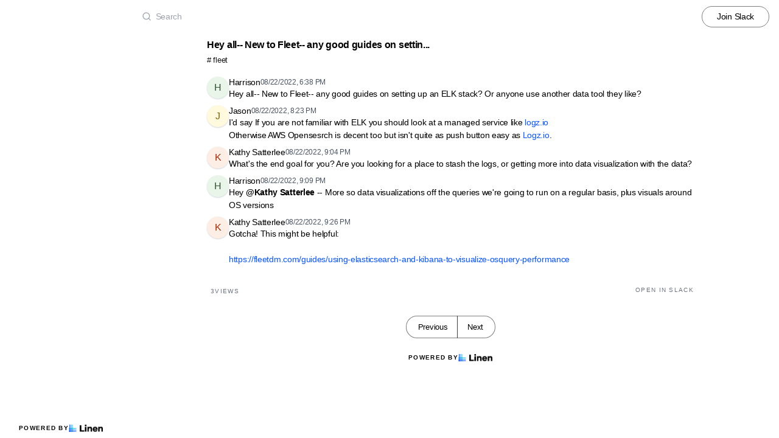

--- FILE ---
content_type: text/html; charset=utf-8
request_url: https://chat.osquery.io/t/2420285/hey-all-new-to-fleet-any-good-guides-on-setting-up-an-elk-st
body_size: 7945
content:
<!DOCTYPE html><html lang="en"><head><meta charSet="utf-8"/><meta name="viewport" content="height=device-height, width=device-width, initial-scale=1.0, minimum-scale=1.0, maximum-scale=5.0"/><meta name="twitter:card" content="summary_large_image"/><meta name="twitter:creator" content="@linen_dev"/><meta name="twitter:image" content="https://d2mu86a8belxbg.cloudfront.net/logos/logo63448d11-cc57-4c35-8b16-5064ebae803c.png"/><title>Hey all New to Fleet any good guides on setting up an ELK st osquery #fleet</title><meta name="description" content="Hey all New to Fleet any good guides on setting up an ELK stack Or anyone use another data tool they like "/><meta name="robots" content="all"/><meta name="og:url" property="og:url" content="https://chat.osquery.io/t/2420285/hey-all-new-to-fleet-any-good-guides-on-setting-up-an-elk-st"/><meta name="og:image" property="og:image" content="https://d2mu86a8belxbg.cloudfront.net/logos/osquery%2520sticker%2520%281%297fb9af5f-b4e4-449f-9dfd-ae4d0d0d106f.svg"/><meta name="og:site_name" property="og:site_name" content="Hey all New to Fleet any good guides on setting up an ELK st osquery #fleet"/><meta name="og:title" property="og:title" content="Hey all New to Fleet any good guides on setting up an ELK st osquery #fleet"/><meta name="og:description" property="og:description" content="Hey all New to Fleet any good guides on setting up an ELK stack Or anyone use another data tool they like "/><meta name="og:type" property="og:type" content="website"/><link rel="canonical" href="https://chat.osquery.io/t/2420285/hey-all-new-to-fleet-any-good-guides-on-setting-up-an-elk-st"/><link rel="icon" type="image/x-icon" href="https://www.linen.dev/favicon.ico"/><meta name="google-site-verification" content="K6pfOWwSdzYJfLZ87E4BnRhoEh9oPxxXDBFsCKmS7rM"/><script async="" src="https://www.googletagmanager.com/gtag/js?id=G-JC3DRNY1GV"></script><meta name="next-head-count" content="18"/><link rel="preload" href="/_next/static/css/6f8ef3f1051997a3.css" as="style"/><link rel="stylesheet" href="/_next/static/css/6f8ef3f1051997a3.css" data-n-g=""/><link rel="preload" href="/_next/static/css/846a21beebab540f.css" as="style"/><link rel="stylesheet" href="/_next/static/css/846a21beebab540f.css" data-n-p=""/><link rel="preload" href="/_next/static/css/59edc8c0bac29c88.css" as="style"/><link rel="stylesheet" href="/_next/static/css/59edc8c0bac29c88.css"/><link rel="preload" href="/_next/static/css/736cbdbaec89fa25.css" as="style"/><link rel="stylesheet" href="/_next/static/css/736cbdbaec89fa25.css"/><link rel="preload" href="/_next/static/css/1582705cddd860e1.css" as="style"/><link rel="stylesheet" href="/_next/static/css/1582705cddd860e1.css"/><link rel="preload" href="/_next/static/css/6c9ebe4b099b10c0.css" as="style"/><link rel="stylesheet" href="/_next/static/css/6c9ebe4b099b10c0.css"/><noscript data-n-css=""></noscript><script defer="" nomodule="" src="/_next/static/chunks/polyfills-78c92fac7aa8fdd8.js"></script><script defer="" src="/_next/static/chunks/1409.354ae4a679575cf7.js"></script><script defer="" src="/_next/static/chunks/4002.435424a658546bfd.js"></script><script defer="" src="/_next/static/chunks/9669-3db800448bde0891.js"></script><script defer="" src="/_next/static/chunks/9612.19405d8ae078e3fc.js"></script><script defer="" src="/_next/static/chunks/4247-9c014ef413f60519.js"></script><script defer="" src="/_next/static/chunks/5865-6ace00c804362d42.js"></script><script defer="" src="/_next/static/chunks/1855.72f5430f4f86ca2d.js"></script><script defer="" src="/_next/static/chunks/2926.79bfb27bfa30a12d.js"></script><script defer="" src="/_next/static/chunks/622.308783ab3d12730c.js"></script><script defer="" src="/_next/static/chunks/4445.e019641781a81d6d.js"></script><script defer="" src="/_next/static/chunks/4.607681a816e96f1d.js"></script><script defer="" src="/_next/static/chunks/6260.f41ee6e28a3d24d3.js"></script><script defer="" src="/_next/static/chunks/2659.90936b11ec20fef4.js"></script><script defer="" src="/_next/static/chunks/3980.9cbf664203ba9484.js"></script><script src="/_next/static/chunks/webpack-d1d634b36f0818f6.js" defer=""></script><script src="/_next/static/chunks/framework-56eb74ff06128874.js" defer=""></script><script src="/_next/static/chunks/main-1b933e03ecc9c596.js" defer=""></script><script src="/_next/static/chunks/pages/_app-b25e1287bc09fe78.js" defer=""></script><script src="/_next/static/chunks/1664-7fe53534ad251e9f.js" defer=""></script><script src="/_next/static/chunks/5430-6a10f32d4034bae9.js" defer=""></script><script src="/_next/static/chunks/5675-7612862e84fc641a.js" defer=""></script><script src="/_next/static/chunks/7722-297d9160211a6269.js" defer=""></script><script src="/_next/static/chunks/6097-5dcd94cc29f27afe.js" defer=""></script><script src="/_next/static/chunks/1295-0e73a6a10617d936.js" defer=""></script><script src="/_next/static/chunks/5192-5e7aa5cb233f6714.js" defer=""></script><script src="/_next/static/chunks/9143-92b99edfe229f9dd.js" defer=""></script><script src="/_next/static/chunks/1653-548d71e4c10613ac.js" defer=""></script><script src="/_next/static/chunks/3867-020105b023227e27.js" defer=""></script><script src="/_next/static/chunks/pages/s/%5BcommunityName%5D/t/%5BthreadId%5D/%5Bslug%5D-923d0521aec499f6.js" defer=""></script><script src="/_next/static/uc8uMRRAacJacLsVdW8XE/_buildManifest.js" defer=""></script><script src="/_next/static/uc8uMRRAacJacLsVdW8XE/_ssgManifest.js" defer=""></script></head><body><script>document.body.classList.add('js-enabled');</script><div id="__next"><div class="PageLayout_push__2Oe8o"></div><div class="PageLayout_header__Be_oM"><div class="Header_container__BlzEG" style="background-color:#ffffff;border-bottom:1px solid #ffffff;border-top:1px solid #ffffff"><a class="Header_logo__vuh_W" target="_blank" href="https://github.com/osquery/osquery"><img alt="https://github.com/osquery/osquery logo" loading="lazy" width="82" height="24" decoding="async" data-nimg="1" class="Logo_logo__vEZr3" style="color:transparent" src="https://d2mu86a8belxbg.cloudfront.net/logos/osquery%2520sticker%2520%281%297fb9af5f-b4e4-449f-9dfd-ae4d0d0d106f.svg"/></a><div class="Typesense_container__edB0H"><div class="TextInput_container__IDnNb"><div class="TextInput_icon__xe1_K"><svg stroke="currentColor" fill="none" stroke-width="2" viewBox="0 0 24 24" stroke-linecap="round" stroke-linejoin="round" height="1em" width="1em" xmlns="http://www.w3.org/2000/svg"><circle cx="11" cy="11" r="8"></circle><line x1="21" y1="21" x2="16.65" y2="16.65"></line></svg></div><input class="TextInput_input__6VP7P Typesense_input__VagcT" type="search" id="search" name="search" placeholder="Search"/></div></div><div class="Header_menu__7k7qm"><a class="Link_link__Us1wo" href="/api/link/641d9fa7-24bb-473e-9bae-b08a0cf44380/join" style="color:#000000;border:1px solid #00000080;background:transparent" target="_blank" rel="noreferrer">Join Slack</a><div class="Header_lgHidden__tN8rU"><svg stroke="currentColor" fill="none" stroke-width="2" viewBox="0 0 24 24" stroke-linecap="round" stroke-linejoin="round" class="MobileMenu_open__6Qmy2" style="color:black" height="1em" width="1em" xmlns="http://www.w3.org/2000/svg"><line x1="3" y1="12" x2="21" y2="12"></line><line x1="3" y1="6" x2="21" y2="6"></line><line x1="3" y1="18" x2="21" y2="18"></line></svg></div></div></div></div><div class="PageLayout_nav__ai5Z5"><div class="NavBar_desktop__mi5nq"><div class="Desktop_container__pDCGR"><div class="Desktop_navbar___MibS"><div style="height:1590px;width:100%;position:relative"></div></div><div class="Desktop_poweredWrapper__kehp_"><a class="PoweredByLinen_link___qIdb Desktop_powered__SeBpk" target="_blank" rel="noreferrer" href="https://www.linen.dev">Powered by<div class="PoweredByLinen_image__S2_qi"></div></a></div></div></div><div class="PageLayout_container__Mn2Vc"><div class="ThreadView_wrapper__n45uq"><div class="Content_wrapper__n6wCE"><div class="Thread_container__5GxE6 Thread_expanded__oAp0W" itemType="https://schema.org/DiscussionForumPosting" itemscope=""><meta itemProp="mainEntityOfPage" content="https://chat.osquery.io/t/2420285/hey-all-new-to-fleet-any-good-guides-on-setting-up-an-elk-st"/><meta itemProp="url" content="https://chat.osquery.io/t/2420285/hey-all-new-to-fleet-any-good-guides-on-setting-up-an-elk-st"/><div class="StickyHeader_header__ooL0M Header_expanded__oxgIX"><div class="Header_container__eX28U"><div><div class="Header_header__MINeP"><div><div class="Title_title__Y_6IG" itemProp="headline">Hey all-- New to Fleet-- any good guides on settin...</div><a class="Header_channelName__zJdCU" href="https://chat.osquery.io/c/fleet"># <!-- --> fleet</a></div></div></div><div class="Header_icons__RHnqT"></div></div></div><div class="Thread_thread__b72RD"><div><div id="a615d90b-cd00-4ae4-8755-2c3eef49c575" class="Messages_container__PcwjM"><div class="Messages_padding-top__IhNCT GridRow_container__GBFQ6"><div class="GridRow_row__AdfrH"><div class="Avatar_avatar__c6aU8 GridRow_left__j1xIF Avatar_placeholder__Lfj8j Avatar_pointer__jFcuF Avatar_shadow__O3cah Avatar_color-green__2ZdDh">h</div><div class="GridRow_content__Wc6GM"><div class="GridRow_header__h3yb6"><p class="GridRow_username__XZ90V" itemProp="author" itemType="https://schema.org/Person" itemscope=""><span itemProp="name">Harrison</span></p><span itemProp="datePublished" content="Mon Aug 22 2022 18:38:20 GMT+0000 (Coordinated Universal Time)">08/22/2022, 6:38 PM</span></div><div><div class="Message_message__lTnPa"><div class="" itemProp="text">Hey all-- New to Fleet-- any good guides on setting up an ELK stack? Or anyone use another data tool they like?</div></div></div></div></div></div></div><div id="cdd37a91-6976-430f-9ce0-6ee5d1117e33" class="Messages_container__PcwjM" itemProp="comment" itemType="https://schema.org/Comment" itemscope=""><div class="Messages_padding-top__IhNCT GridRow_container__GBFQ6"><div class="GridRow_row__AdfrH"><div class="Avatar_avatar__c6aU8 GridRow_left__j1xIF Avatar_placeholder__Lfj8j Avatar_pointer__jFcuF Avatar_shadow__O3cah Avatar_color-mustard__CLRfS">j</div><div class="GridRow_content__Wc6GM"><div class="GridRow_header__h3yb6"><p class="GridRow_username__XZ90V" itemProp="author" itemType="https://schema.org/Person" itemscope=""><span itemProp="name">Jason</span></p><span itemProp="datePublished" content="Mon Aug 22 2022 20:23:00 GMT+0000 (Coordinated Universal Time)">08/22/2022, 8:23 PM</span></div><div><div class="Message_message__lTnPa"><div class="" itemProp="text">I&#x27;d say If you are not familiar with ELK you should look at a managed service like <a class="Link_link___OA_b" href="http://logz.io" title="" rel="noreferrer ugc" target="_blank">logz.io</a></div></div></div></div></div></div></div><div id="924ce4a1-e058-4fad-a168-e081748a01d7" class="Messages_container__PcwjM" itemProp="comment" itemType="https://schema.org/Comment" itemscope=""><div class="GridRow_container__GBFQ6"><div class="GridRow_row__AdfrH"><div class="GridRow_left__j1xIF"></div><div class="GridRow_content__Wc6GM"><div class="GridRow_header__h3yb6 GridRow_hidden__ASNeM"><p class="GridRow_username__XZ90V" itemProp="author" itemType="https://schema.org/Person" itemscope=""><span itemProp="name">Jason</span></p><span itemProp="datePublished" content="Mon Aug 22 2022 20:23:42 GMT+0000 (Coordinated Universal Time)">08/22/2022, 8:23 PM</span></div><div><div class="Message_message__lTnPa"><div class="" itemProp="text">Otherwise AWS Opensesrch is decent too but isn&#x27;t quite as push button easy as <a class="Link_link___OA_b" href="http://Logz.io" title="" rel="noreferrer ugc" target="_blank">Logz.io</a>.</div></div></div></div></div></div></div><div id="b78d22d0-3071-4a02-a02e-ac47479ce2e9" class="Messages_container__PcwjM" itemProp="comment" itemType="https://schema.org/Comment" itemscope=""><div class="Messages_padding-top__IhNCT GridRow_container__GBFQ6"><div class="GridRow_row__AdfrH"><div class="Avatar_avatar__c6aU8 GridRow_left__j1xIF Avatar_placeholder__Lfj8j Avatar_pointer__jFcuF Avatar_shadow__O3cah Avatar_color-orange__5DIrt">k</div><div class="GridRow_content__Wc6GM"><div class="GridRow_header__h3yb6"><p class="GridRow_username__XZ90V" itemProp="author" itemType="https://schema.org/Person" itemscope=""><span itemProp="name">Kathy Satterlee</span></p><span itemProp="datePublished" content="Mon Aug 22 2022 21:04:33 GMT+0000 (Coordinated Universal Time)">08/22/2022, 9:04 PM</span></div><div><div class="Message_message__lTnPa"><div class="" itemProp="text">What&#x27;s the end goal for you? Are you looking for a place to stash the logs, or getting more into data visualization with the data?</div></div></div></div></div></div></div><div id="f83fa34f-6678-44a1-9c1f-055771a6b934" class="Messages_container__PcwjM" itemProp="comment" itemType="https://schema.org/Comment" itemscope=""><div class="Messages_padding-top__IhNCT GridRow_container__GBFQ6"><div class="GridRow_row__AdfrH"><div class="Avatar_avatar__c6aU8 GridRow_left__j1xIF Avatar_placeholder__Lfj8j Avatar_pointer__jFcuF Avatar_shadow__O3cah Avatar_color-green__2ZdDh">h</div><div class="GridRow_content__Wc6GM"><div class="GridRow_header__h3yb6"><p class="GridRow_username__XZ90V" itemProp="author" itemType="https://schema.org/Person" itemscope=""><span itemProp="name">Harrison</span></p><span itemProp="datePublished" content="Mon Aug 22 2022 21:09:22 GMT+0000 (Coordinated Universal Time)">08/22/2022, 9:09 PM</span></div><div><div class="Message_message__lTnPa"><div class="" itemProp="text">Hey <strong>@<!-- -->Kathy Satterlee</strong> -- More so data visualizations off the queries we&#x27;re going to run on a regular basis, plus visuals around OS versions</div></div></div></div></div></div></div><div id="bf091b6a-3b2a-4ed0-a516-5c70d551d1b4" class="Messages_container__PcwjM" itemProp="comment" itemType="https://schema.org/Comment" itemscope=""><div class="Messages_padding-top__IhNCT GridRow_container__GBFQ6"><div class="GridRow_row__AdfrH"><div class="Avatar_avatar__c6aU8 GridRow_left__j1xIF Avatar_placeholder__Lfj8j Avatar_pointer__jFcuF Avatar_shadow__O3cah Avatar_color-orange__5DIrt">k</div><div class="GridRow_content__Wc6GM"><div class="GridRow_header__h3yb6"><p class="GridRow_username__XZ90V" itemProp="author" itemType="https://schema.org/Person" itemscope=""><span itemProp="name">Kathy Satterlee</span></p><span itemProp="datePublished" content="Mon Aug 22 2022 21:26:48 GMT+0000 (Coordinated Universal Time)">08/22/2022, 9:26 PM</span></div><div><div class="Message_message__lTnPa"><div class="" itemProp="text">Gotcha! This might be helpful:

<a class="Link_link___OA_b" href="https://fleetdm.com/guides/using-elasticsearch-and-kibana-to-visualize-osquery-performance" title="" rel="noreferrer ugc" target="_blank">https://fleetdm.com/guides/using-elasticsearch-and-kibana-to-visualize-osquery-performance</a></div></div></div></div></div></div></div></div><div class="Thread_info__jy0Mk"><div class="Thread_count__yt4Aj"><span class="Thread_badge__I_wgy"><div class="Thread_count__yt4Aj" itemProp="interactionStatistic" itemType="https://schema.org/InteractionCounter" itemscope=""><span itemProp="userInteractionCount">3</span> <span itemProp="interactionType" content="https://schema.org/ViewAction">Views</span></div></span></div><div class="Thread_count__yt4Aj"><span class="Thread_badge__I_wgy"><a href="/api/link/641d9fa7-24bb-473e-9bae-b08a0cf44380/2420285" target="_blank">Open in Slack</a></span></div></div></div><div class="Pagination_container__vqBb0"><a class="Pagination_base__4q3ip Pagination_leftRadius__zp1Qb" href="https://chat.osquery.io/t/2419795/is-anyone-aware-of-a-good-article-on-the-various-osquery-fla">Previous</a><a class="Pagination_base__4q3ip Pagination_rightRadius__nfOm5" href="https://chat.osquery.io/t/2421710/guys-there-seem-to-be-a-critical-vuln-in-the-ecs-deployment-">Next</a></div><div class="Thread_footer___SK5t"><a class="PoweredByLinen_link___qIdb" target="_blank" rel="noreferrer" href="https://www.linen.dev">Powered by<div class="PoweredByLinen_image__S2_qi"></div></a></div></div></div></div></div></div><div id="portal"></div><div id="modal-portal"></div><div id="tooltip-portal"></div><div id="preview-portal"></div><!--$--><!--/$--></div><script id="__NEXT_DATA__" type="application/json">{"props":{"pageProps":{"thread":{"id":"b8ab815c-658c-4ea6-b533-622d725035e2","incrementId":2420285,"externalThreadId":"1661193500.451679","viewCount":2,"slug":"hey-all-new-to-fleet-any-good-guides-on-setting-up-an-elk-st","messageCount":6,"sentAt":"1661193500451","hidden":false,"title":null,"question":null,"answer":null,"state":"OPEN","pinned":false,"resolutionId":null,"channelId":"f0d7aeb6-ac7c-41ba-a0c1-0d2abe931efa","lastReplyAt":"1661203608621","feed":false,"page":43,"robotsMetaTag":null,"messages":[{"id":"a615d90b-cd00-4ae4-8755-2c3eef49c575","externalId":"1661193500.451679","threadId":"b8ab815c-658c-4ea6-b533-622d725035e2","body":"Hey all-- New to Fleet-- any good guides on setting up an ELK stack? Or anyone use another data tool they like?","sentAt":"Mon Aug 22 2022 18:38:20 GMT+0000 (Coordinated Universal Time)","author":{"id":"1dec962a-f5f7-404c-acaa-fbd43dbc0d88","authsId":null,"username":"harrison","externalUserId":"U02LC75CF0A","displayName":"Harrison","profileImageUrl":null,"anonymousAlias":"full-honey-5247","role":"MEMBER","search":null},"usersId":"1dec962a-f5f7-404c-acaa-fbd43dbc0d88","messageFormat":"SLACK","mentions":[],"attachments":[],"reactions":[]},{"id":"cdd37a91-6976-430f-9ce0-6ee5d1117e33","externalId":"1661199780.867739","threadId":"b8ab815c-658c-4ea6-b533-622d725035e2","body":"I'd say If you are not familiar with ELK you should look at a managed service like \u003chttp://logz.io|logz.io\u003e ","sentAt":"Mon Aug 22 2022 20:23:00 GMT+0000 (Coordinated Universal Time)","author":{"id":"8c434be4-a21e-4e69-8c0a-cee72002766c","authsId":null,"username":"jason","externalUserId":"UALA3C5BM","displayName":"Jason","profileImageUrl":null,"anonymousAlias":"breezy-fountain-48858","role":"MEMBER","search":null},"usersId":"8c434be4-a21e-4e69-8c0a-cee72002766c","messageFormat":"SLACK","mentions":[],"attachments":[],"reactions":[]},{"id":"924ce4a1-e058-4fad-a168-e081748a01d7","externalId":"1661199822.282559","threadId":"b8ab815c-658c-4ea6-b533-622d725035e2","body":"Otherwise AWS Opensesrch is decent too but isn't quite as push button easy as \u003chttp://Logz.io|Logz.io\u003e. ","sentAt":"Mon Aug 22 2022 20:23:42 GMT+0000 (Coordinated Universal Time)","author":{"id":"8c434be4-a21e-4e69-8c0a-cee72002766c","authsId":null,"username":"jason","externalUserId":"UALA3C5BM","displayName":"Jason","profileImageUrl":null,"anonymousAlias":"breezy-fountain-48858","role":"MEMBER","search":null},"usersId":"8c434be4-a21e-4e69-8c0a-cee72002766c","messageFormat":"SLACK","mentions":[],"attachments":[],"reactions":[]},{"id":"b78d22d0-3071-4a02-a02e-ac47479ce2e9","externalId":"1661202273.071549","threadId":"b8ab815c-658c-4ea6-b533-622d725035e2","body":"What's the end goal for you? Are you looking for a place to stash the logs, or getting more into data visualization with the data?","sentAt":"Mon Aug 22 2022 21:04:33 GMT+0000 (Coordinated Universal Time)","author":{"id":"1a9c5f37-4c6d-42d0-975e-3e9b39afa370","authsId":null,"username":"kathysatterlee","externalUserId":"U02KY9FDA59","displayName":"Kathy Satterlee","profileImageUrl":"https://d2mu86a8belxbg.cloudfront.net/avatars/641d9fa7-24bb-473e-9bae-b08a0cf44380/1a9c5f37-4c6d-42d0-975e-3e9b39afa370.jpg","anonymousAlias":"jolly-wire-48820","role":"MEMBER","search":null},"usersId":"1a9c5f37-4c6d-42d0-975e-3e9b39afa370","messageFormat":"SLACK","mentions":[],"attachments":[],"reactions":[]},{"id":"f83fa34f-6678-44a1-9c1f-055771a6b934","externalId":"1661202562.417029","threadId":"b8ab815c-658c-4ea6-b533-622d725035e2","body":"Hey \u003c@U02KY9FDA59\u003e -- More so data visualizations off the queries we're going to run on a regular basis, plus visuals around OS versions","sentAt":"Mon Aug 22 2022 21:09:22 GMT+0000 (Coordinated Universal Time)","author":{"id":"1dec962a-f5f7-404c-acaa-fbd43dbc0d88","authsId":null,"username":"harrison","externalUserId":"U02LC75CF0A","displayName":"Harrison","profileImageUrl":null,"anonymousAlias":"full-honey-5247","role":"MEMBER","search":null},"usersId":"1dec962a-f5f7-404c-acaa-fbd43dbc0d88","messageFormat":"SLACK","mentions":[{"id":"1a9c5f37-4c6d-42d0-975e-3e9b39afa370","authsId":null,"username":"kathysatterlee","externalUserId":"U02KY9FDA59","displayName":"Kathy Satterlee","profileImageUrl":"https://d2mu86a8belxbg.cloudfront.net/avatars/641d9fa7-24bb-473e-9bae-b08a0cf44380/1a9c5f37-4c6d-42d0-975e-3e9b39afa370.jpg","anonymousAlias":"jolly-wire-48820","role":"MEMBER","search":null}],"attachments":[],"reactions":[]},{"id":"bf091b6a-3b2a-4ed0-a516-5c70d551d1b4","externalId":"1661203608.621979","threadId":"b8ab815c-658c-4ea6-b533-622d725035e2","body":"Gotcha! This might be helpful:\n\n\u003chttps://fleetdm.com/guides/using-elasticsearch-and-kibana-to-visualize-osquery-performance\u003e","sentAt":"Mon Aug 22 2022 21:26:48 GMT+0000 (Coordinated Universal Time)","author":{"id":"1a9c5f37-4c6d-42d0-975e-3e9b39afa370","authsId":null,"username":"kathysatterlee","externalUserId":"U02KY9FDA59","displayName":"Kathy Satterlee","profileImageUrl":"https://d2mu86a8belxbg.cloudfront.net/avatars/641d9fa7-24bb-473e-9bae-b08a0cf44380/1a9c5f37-4c6d-42d0-975e-3e9b39afa370.jpg","anonymousAlias":"jolly-wire-48820","role":"MEMBER","search":null},"usersId":"1a9c5f37-4c6d-42d0-975e-3e9b39afa370","messageFormat":"SLACK","mentions":[],"attachments":[],"reactions":[]}],"channel":{"id":"f0d7aeb6-ac7c-41ba-a0c1-0d2abe931efa","channelName":"fleet","hidden":false,"default":false,"landing":false,"readonly":false,"accountId":"641d9fa7-24bb-473e-9bae-b08a0cf44380","pages":67,"type":"PUBLIC","displayOrder":null,"viewType":"CHAT"}},"currentChannel":{"id":"f0d7aeb6-ac7c-41ba-a0c1-0d2abe931efa","channelName":"fleet","hidden":false,"default":false,"landing":false,"readonly":false,"accountId":"641d9fa7-24bb-473e-9bae-b08a0cf44380","pages":67,"type":"PUBLIC","displayOrder":null,"viewType":"CHAT"},"basePath":"https://chat.osquery.io","channels":[{"id":"c7407367-97ae-41df-a1d0-06a3ae5c0631","channelName":"general","hidden":false,"default":true,"landing":false,"readonly":false,"accountId":"641d9fa7-24bb-473e-9bae-b08a0cf44380","pages":905,"type":"PUBLIC","displayOrder":null,"viewType":"CHAT"},{"id":"121fb996-2cc2-4bfb-96a5-91bc560e4616","channelName":"android_tests","hidden":false,"default":false,"landing":false,"readonly":false,"accountId":"641d9fa7-24bb-473e-9bae-b08a0cf44380","pages":null,"type":"PUBLIC","displayOrder":null,"viewType":"CHAT"},{"id":"3380d86d-d23c-47d4-8404-1e8be7994489","channelName":"apple-silicon","hidden":false,"default":false,"landing":false,"readonly":false,"accountId":"641d9fa7-24bb-473e-9bae-b08a0cf44380","pages":null,"type":"PUBLIC","displayOrder":null,"viewType":"CHAT"},{"id":"cc9a786c-38e5-4279-b5c5-99fe7ab0454d","channelName":"arm-architecture","hidden":false,"default":false,"landing":false,"readonly":false,"accountId":"641d9fa7-24bb-473e-9bae-b08a0cf44380","pages":null,"type":"PUBLIC","displayOrder":null,"viewType":"CHAT"},{"id":"b7adf979-021f-4492-ab02-0ddc2883b7d4","channelName":"auditing-warroom","hidden":false,"default":false,"landing":false,"readonly":false,"accountId":"641d9fa7-24bb-473e-9bae-b08a0cf44380","pages":null,"type":"PUBLIC","displayOrder":null,"viewType":"CHAT"},{"id":"00fddada-0473-49e4-a7f0-a2bcbfa81408","channelName":"awallaby","hidden":false,"default":false,"landing":false,"readonly":false,"accountId":"641d9fa7-24bb-473e-9bae-b08a0cf44380","pages":null,"type":"PUBLIC","displayOrder":null,"viewType":"CHAT"},{"id":"97d2ba16-75ff-41f2-a29a-16a66d3954c4","channelName":"aws","hidden":false,"default":false,"landing":false,"readonly":false,"accountId":"641d9fa7-24bb-473e-9bae-b08a0cf44380","pages":null,"type":"PUBLIC","displayOrder":null,"viewType":"CHAT"},{"id":"6676f016-3182-4fd1-b573-f6003f51549a","channelName":"beyond-identity","hidden":false,"default":false,"landing":false,"readonly":false,"accountId":"641d9fa7-24bb-473e-9bae-b08a0cf44380","pages":null,"type":"PUBLIC","displayOrder":null,"viewType":"CHAT"},{"id":"beb1effe-f019-43d2-882d-13466363d293","channelName":"carving","hidden":false,"default":false,"landing":false,"readonly":false,"accountId":"641d9fa7-24bb-473e-9bae-b08a0cf44380","pages":null,"type":"PUBLIC","displayOrder":null,"viewType":"CHAT"},{"id":"fee3db81-9f56-4820-8b84-03494f00d45e","channelName":"code-review","hidden":false,"default":false,"landing":false,"readonly":false,"accountId":"641d9fa7-24bb-473e-9bae-b08a0cf44380","pages":2,"type":"PUBLIC","displayOrder":null,"viewType":"CHAT"},{"id":"62728500-5b69-4856-9cf0-b389f3fed8c0","channelName":"community-feeds","hidden":false,"default":false,"landing":false,"readonly":false,"accountId":"641d9fa7-24bb-473e-9bae-b08a0cf44380","pages":4,"type":"PUBLIC","displayOrder":null,"viewType":"CHAT"},{"id":"f4a7b627-77aa-4189-9f3f-0167fe4ea8de","channelName":"core","hidden":false,"default":false,"landing":false,"readonly":false,"accountId":"641d9fa7-24bb-473e-9bae-b08a0cf44380","pages":220,"type":"PUBLIC","displayOrder":null,"viewType":"CHAT"},{"id":"539e610a-7add-4edd-ac11-06bf1aac835e","channelName":"darkbytes","hidden":false,"default":false,"landing":false,"readonly":false,"accountId":"641d9fa7-24bb-473e-9bae-b08a0cf44380","pages":null,"type":"PUBLIC","displayOrder":null,"viewType":"CHAT"},{"id":"3c70f0ec-a529-4b53-95e0-b4b1ed2baa07","channelName":"doorman","hidden":false,"default":false,"landing":false,"readonly":false,"accountId":"641d9fa7-24bb-473e-9bae-b08a0cf44380","pages":null,"type":"PUBLIC","displayOrder":null,"viewType":"CHAT"},{"id":"23438907-4a24-44b2-858e-3d2352fb4fc4","channelName":"ebpf","hidden":false,"default":false,"landing":false,"readonly":false,"accountId":"641d9fa7-24bb-473e-9bae-b08a0cf44380","pages":2,"type":"PUBLIC","displayOrder":null,"viewType":"CHAT"},{"id":"062ecefc-1c37-4fe2-8371-cb10f3c96d80","channelName":"eclecticiq-polylogyx-extension","hidden":false,"default":false,"landing":false,"readonly":false,"accountId":"641d9fa7-24bb-473e-9bae-b08a0cf44380","pages":2,"type":"PUBLIC","displayOrder":null,"viewType":"CHAT"},{"id":"fff32070-7a88-473e-88eb-3be2fee58420","channelName":"extensions","hidden":false,"default":false,"landing":false,"readonly":false,"accountId":"641d9fa7-24bb-473e-9bae-b08a0cf44380","pages":3,"type":"PUBLIC","displayOrder":null,"viewType":"CHAT"},{"id":"b1249756-09b1-47c4-9dc5-89c847a47b42","channelName":"file-carving","hidden":false,"default":false,"landing":false,"readonly":false,"accountId":"641d9fa7-24bb-473e-9bae-b08a0cf44380","pages":null,"type":"PUBLIC","displayOrder":null,"viewType":"CHAT"},{"id":"0fb934d4-c5c1-4a56-9385-fb4d1797258c","channelName":"fim","hidden":false,"default":false,"landing":false,"readonly":false,"accountId":"641d9fa7-24bb-473e-9bae-b08a0cf44380","pages":null,"type":"PUBLIC","displayOrder":null,"viewType":"CHAT"},{"id":"f0d7aeb6-ac7c-41ba-a0c1-0d2abe931efa","channelName":"fleet","hidden":false,"default":false,"landing":false,"readonly":false,"accountId":"641d9fa7-24bb-473e-9bae-b08a0cf44380","pages":67,"type":"PUBLIC","displayOrder":null,"viewType":"CHAT"},{"id":"d7fe2c57-1e0e-4922-a0b0-36dd901cebcb","channelName":"fleet-dev","hidden":false,"default":false,"landing":false,"readonly":false,"accountId":"641d9fa7-24bb-473e-9bae-b08a0cf44380","pages":null,"type":"PUBLIC","displayOrder":null,"viewType":"CHAT"},{"id":"258915d1-e4c6-44b7-b43f-6daf81feaff7","channelName":"fleetosquery","hidden":false,"default":false,"landing":false,"readonly":false,"accountId":"641d9fa7-24bb-473e-9bae-b08a0cf44380","pages":null,"type":"PUBLIC","displayOrder":null,"viewType":"CHAT"},{"id":"d9b4fcb7-c9d1-4461-ae9e-95cf6a092638","channelName":"foundation","hidden":false,"default":false,"landing":false,"readonly":false,"accountId":"641d9fa7-24bb-473e-9bae-b08a0cf44380","pages":1,"type":"PUBLIC","displayOrder":null,"viewType":"CHAT"},{"id":"1347d163-8cae-4575-a709-e47a24555c71","channelName":"fuzzing","hidden":false,"default":false,"landing":false,"readonly":false,"accountId":"641d9fa7-24bb-473e-9bae-b08a0cf44380","pages":null,"type":"PUBLIC","displayOrder":null,"viewType":"CHAT"},{"id":"8b89f293-4ee6-439e-852b-96184019e05b","channelName":"golang","hidden":false,"default":false,"landing":false,"readonly":false,"accountId":"641d9fa7-24bb-473e-9bae-b08a0cf44380","pages":null,"type":"PUBLIC","displayOrder":null,"viewType":"CHAT"},{"id":"e1d20538-835e-43de-9e66-922b4061573e","channelName":"goquery","hidden":false,"default":false,"landing":false,"readonly":false,"accountId":"641d9fa7-24bb-473e-9bae-b08a0cf44380","pages":null,"type":"PUBLIC","displayOrder":null,"viewType":"CHAT"},{"id":"dc68dfce-d37c-4888-8894-008a516f9070","channelName":"help-proxy","hidden":false,"default":false,"landing":false,"readonly":false,"accountId":"641d9fa7-24bb-473e-9bae-b08a0cf44380","pages":null,"type":"PUBLIC","displayOrder":null,"viewType":"CHAT"},{"id":"4612079e-976f-41c0-be5b-7f76263700bf","channelName":"infrastructure","hidden":false,"default":false,"landing":false,"readonly":false,"accountId":"641d9fa7-24bb-473e-9bae-b08a0cf44380","pages":null,"type":"PUBLIC","displayOrder":null,"viewType":"CHAT"},{"id":"c54e87d5-b7c1-4b20-a7e6-7b04a8c68827","channelName":"jobs","hidden":false,"default":false,"landing":false,"readonly":false,"accountId":"641d9fa7-24bb-473e-9bae-b08a0cf44380","pages":null,"type":"PUBLIC","displayOrder":null,"viewType":"CHAT"},{"id":"dc572771-87f6-45f0-ace6-30ead4b04668","channelName":"kolide","hidden":false,"default":false,"landing":false,"readonly":false,"accountId":"641d9fa7-24bb-473e-9bae-b08a0cf44380","pages":38,"type":"PUBLIC","displayOrder":null,"viewType":"CHAT"},{"id":"245f1335-afd6-44dc-b775-3fed264e9cc4","channelName":"linen-dev","hidden":false,"default":false,"landing":false,"readonly":false,"accountId":"641d9fa7-24bb-473e-9bae-b08a0cf44380","pages":null,"type":"PUBLIC","displayOrder":null,"viewType":"CHAT"},{"id":"b0a33bde-ed46-43cc-8b5b-a7cfc9b9065b","channelName":"linux","hidden":false,"default":false,"landing":false,"readonly":false,"accountId":"641d9fa7-24bb-473e-9bae-b08a0cf44380","pages":2,"type":"PUBLIC","displayOrder":null,"viewType":"CHAT"},{"id":"b7c3783c-2ff4-4776-80f2-b9ae25880fdd","channelName":"loonsecio","hidden":false,"default":false,"landing":false,"readonly":false,"accountId":"641d9fa7-24bb-473e-9bae-b08a0cf44380","pages":null,"type":"PUBLIC","displayOrder":null,"viewType":"CHAT"},{"id":"dd94604e-b4ba-412f-86e7-e1fff550621f","channelName":"macos","hidden":false,"default":false,"landing":false,"readonly":false,"accountId":"641d9fa7-24bb-473e-9bae-b08a0cf44380","pages":112,"type":"PUBLIC","displayOrder":null,"viewType":"CHAT"},{"id":"052e403a-4486-4c82-b754-d067e1aa45b2","channelName":"officehours","hidden":false,"default":false,"landing":false,"readonly":false,"accountId":"641d9fa7-24bb-473e-9bae-b08a0cf44380","pages":6,"type":"PUBLIC","displayOrder":null,"viewType":"CHAT"},{"id":"b8c3bc7f-92ae-4b14-9819-d26c8045bd46","channelName":"osctrl","hidden":false,"default":false,"landing":false,"readonly":false,"accountId":"641d9fa7-24bb-473e-9bae-b08a0cf44380","pages":2,"type":"PUBLIC","displayOrder":null,"viewType":"CHAT"},{"id":"c674702e-663d-4399-a0f5-1efec7c3db3d","channelName":"plugins","hidden":false,"default":false,"landing":false,"readonly":false,"accountId":"641d9fa7-24bb-473e-9bae-b08a0cf44380","pages":null,"type":"PUBLIC","displayOrder":null,"viewType":"CHAT"},{"id":"abb78396-7789-452b-b365-7dc38eee0a84","channelName":"process-auditing","hidden":false,"default":false,"landing":false,"readonly":false,"accountId":"641d9fa7-24bb-473e-9bae-b08a0cf44380","pages":null,"type":"PUBLIC","displayOrder":null,"viewType":"CHAT"},{"id":"7b997dd9-edf4-43d9-9bef-70a4bdc61858","channelName":"qingteng","hidden":false,"default":false,"landing":false,"readonly":false,"accountId":"641d9fa7-24bb-473e-9bae-b08a0cf44380","pages":null,"type":"PUBLIC","displayOrder":null,"viewType":"CHAT"},{"id":"7001bab4-42a9-4c0a-be6a-84723bd9e230","channelName":"querycon","hidden":false,"default":false,"landing":false,"readonly":false,"accountId":"641d9fa7-24bb-473e-9bae-b08a0cf44380","pages":null,"type":"PUBLIC","displayOrder":null,"viewType":"CHAT"},{"id":"dd62a4a9-477f-48cf-a71d-ba6a7c31bfa5","channelName":"queryhub","hidden":false,"default":false,"landing":false,"readonly":false,"accountId":"641d9fa7-24bb-473e-9bae-b08a0cf44380","pages":null,"type":"PUBLIC","displayOrder":null,"viewType":"CHAT"},{"id":"c4d83d0a-cdab-4eaf-b109-896bec9c6fbc","channelName":"random","hidden":false,"default":false,"landing":false,"readonly":false,"accountId":"641d9fa7-24bb-473e-9bae-b08a0cf44380","pages":null,"type":"PUBLIC","displayOrder":null,"viewType":"CHAT"},{"id":"8ad319f8-ddd5-47e9-91a1-7613402f0c78","channelName":"selfgroup","hidden":false,"default":false,"landing":false,"readonly":false,"accountId":"641d9fa7-24bb-473e-9bae-b08a0cf44380","pages":null,"type":"PUBLIC","displayOrder":null,"viewType":"CHAT"},{"id":"d9c7b7f3-4aaa-4ed4-ab0d-11b0bbabfb38","channelName":"sql","hidden":false,"default":false,"landing":false,"readonly":false,"accountId":"641d9fa7-24bb-473e-9bae-b08a0cf44380","pages":1,"type":"PUBLIC","displayOrder":null,"viewType":"CHAT"},{"id":"ea1536cc-caab-4a70-b8cf-70f18fcf8141","channelName":"tls","hidden":false,"default":false,"landing":false,"readonly":false,"accountId":"641d9fa7-24bb-473e-9bae-b08a0cf44380","pages":null,"type":"PUBLIC","displayOrder":null,"viewType":"CHAT"},{"id":"943a7fbe-d0b3-42d7-ae47-ea4f012d5295","channelName":"uptycs","hidden":false,"default":false,"landing":false,"readonly":false,"accountId":"641d9fa7-24bb-473e-9bae-b08a0cf44380","pages":null,"type":"PUBLIC","displayOrder":null,"viewType":"CHAT"},{"id":"50790650-36af-4582-845a-24b9362b73da","channelName":"vendor-feeds","hidden":false,"default":false,"landing":false,"readonly":false,"accountId":"641d9fa7-24bb-473e-9bae-b08a0cf44380","pages":5,"type":"PUBLIC","displayOrder":null,"viewType":"CHAT"},{"id":"084efc34-be24-40e4-a8c7-9711218cbd96","channelName":"website","hidden":false,"default":false,"landing":false,"readonly":false,"accountId":"641d9fa7-24bb-473e-9bae-b08a0cf44380","pages":1,"type":"PUBLIC","displayOrder":null,"viewType":"CHAT"},{"id":"a9511b01-40b1-44bf-8a16-f0962807384d","channelName":"windows","hidden":false,"default":false,"landing":false,"readonly":false,"accountId":"641d9fa7-24bb-473e-9bae-b08a0cf44380","pages":13,"type":"PUBLIC","displayOrder":null,"viewType":"CHAT"},{"id":"37ecd45e-4f7d-401c-9439-69d533426641","channelName":"zeek","hidden":false,"default":false,"landing":false,"readonly":false,"accountId":"641d9fa7-24bb-473e-9bae-b08a0cf44380","pages":null,"type":"PUBLIC","displayOrder":null,"viewType":"CHAT"},{"id":"06e603db-c569-4917-bd34-41151d55b86e","channelName":"zentral","hidden":false,"default":false,"landing":false,"readonly":false,"accountId":"641d9fa7-24bb-473e-9bae-b08a0cf44380","pages":null,"type":"PUBLIC","displayOrder":null,"viewType":"CHAT"},{"id":"9e5888e9-00b0-41f9-b06e-594f71597093","channelName":"zercurity","hidden":false,"default":false,"landing":false,"readonly":false,"accountId":"641d9fa7-24bb-473e-9bae-b08a0cf44380","pages":null,"type":"PUBLIC","displayOrder":null,"viewType":"CHAT"}],"communities":[],"currentCommunity":{"description":"Osquery uses basic SQL commands to leverage a relational data-model to describe a device.","homeUrl":"https://github.com/osquery/osquery","docsUrl":"https://github.com/osquery/osquery","logoUrl":"https://d2mu86a8belxbg.cloudfront.net/logos/osquery%2520sticker%2520%281%297fb9af5f-b4e4-449f-9dfd-ae4d0d0d106f.svg","logoSquareUrl":null,"faviconUrl":null,"redirectDomain":"chat.osquery.io","brandColor":"#ffffff","premium":true,"featurePreview":false,"googleAnalyticsId":"G-JC3DRNY1GV","syncStatus":"ERROR","id":"641d9fa7-24bb-473e-9bae-b08a0cf44380","type":"PUBLIC","name":"osquery","communityType":"slack","anonymizeUsers":false,"anonymize":"NONE","hasAuth":false,"slackDomain":"osquery","discordDomain":null,"discordServerId":null,"chat":"MEMBERS","communityUrl":"https://osquery.slack.com/","newChannelsConfig":"NOT_HIDDEN","redirectDomainPropagate":true,"search":{"engine":"typesense","scope":"public","apiKey":"[base64]","apiKeyExpiresAt":1766793651},"featureFlag":false,"communityInviteUrl":"https://osquery.slack.com","googleSiteVerification":"K6pfOWwSdzYJfLZ87E4BnRhoEh9oPxxXDBFsCKmS7rM"},"permissions":{"access":true,"accountId":"641d9fa7-24bb-473e-9bae-b08a0cf44380","auth":null,"channel_create":false,"chat":false,"inbox":false,"is_member":false,"manage":false,"starred":false,"token":null,"user":null},"previous":"https://chat.osquery.io/t/2419795/is-anyone-aware-of-a-good-article-on-the-various-osquery-fla","next":"https://chat.osquery.io/t/2421710/guys-there-seem-to-be-a-critical-vuln-in-the-ecs-deployment-"},"__N_SSG":true},"page":"/s/[communityName]/t/[threadId]/[slug]","query":{"communityName":"chat.osquery.io","threadId":"2420285","slug":"hey-all-new-to-fleet-any-good-guides-on-setting-up-an-elk-st"},"buildId":"uc8uMRRAacJacLsVdW8XE","isFallback":false,"isExperimentalCompile":false,"dynamicIds":[34002,16345,2926,20622,74445,4,16260,92659,3980],"gsp":true,"scriptLoader":[]}</script></body></html>

--- FILE ---
content_type: image/svg+xml
request_url: https://d2mu86a8belxbg.cloudfront.net/logos/osquery%2520sticker%2520%281%297fb9af5f-b4e4-449f-9dfd-ae4d0d0d106f.svg
body_size: 16447
content:
<svg width="2226" height="649" viewBox="0 0 2226 649" fill="none" xmlns="http://www.w3.org/2000/svg">
<g clip-path="url(#clip0_2420_75706)">
<path d="M647.015 0.404749V162.311L485.203 324.218V161.906L647.015 0" fill="#A299F8"/>
<path d="M323.66 0.404749V162.311L485.469 324.218V161.906L323.66 0" fill="#03155B"/>
<path d="M647.281 648.175H485.469L323.66 486.269H485.469L647.281 648.175Z" fill="#A299F8"/>
<path d="M647.281 324.363H485.469L323.66 486.269H485.469L647.281 324.363Z" fill="#03155B"/>
<path d="M0.386719 648.438V486.532L162.197 324.627V487.208L0.386719 649.115" fill="#A299F8"/>
<path d="M323.654 648.438V486.532L161.844 324.627V487.208L323.654 649.115" fill="#03155B"/>
<path d="M0.00390625 0.684082H161.814L323.624 162.59H161.814L0.00390625 0.684082Z" fill="#A299F8"/>
<path d="M0.00390625 324.362H161.814L323.624 162.456H161.814L0.00390625 324.362Z" fill="#03155B"/>
<path d="M915.662 231.862C930.747 231.862 944.487 234.227 956.886 238.957C969.288 243.686 979.895 250.461 988.716 259.281C997.666 268.102 1004.57 278.839 1009.43 291.494C1014.41 304.021 1016.9 318.146 1016.9 333.869C1016.9 349.72 1014.41 364.036 1009.43 376.82C1004.57 389.474 997.666 400.276 988.716 409.222C979.895 418.044 969.288 424.882 956.886 429.74C944.487 434.47 930.747 436.833 915.662 436.833C900.45 436.833 886.582 434.47 874.056 429.74C861.654 424.882 850.92 418.044 841.842 409.222C832.893 400.276 825.927 389.474 820.941 376.82C816.083 364.036 813.656 349.72 813.656 333.869C813.656 318.146 816.083 304.021 820.941 291.494C825.927 278.839 832.893 268.102 841.842 259.281C850.92 250.461 861.654 243.686 874.056 238.957C886.582 234.227 900.45 231.862 915.662 231.862ZM915.662 392.735C929.338 392.735 939.374 387.941 945.765 378.353C952.287 368.638 955.545 353.938 955.545 334.252C955.545 314.567 952.287 299.93 945.765 290.343C939.374 280.756 929.338 275.963 915.662 275.963C901.603 275.963 891.312 280.756 884.794 290.343C878.271 299.93 875.014 314.567 875.014 334.252C875.014 353.938 878.271 368.638 884.794 378.353C891.312 387.941 901.603 392.735 915.662 392.735ZM1171.09 278.455C1169.56 280.884 1167.9 282.61 1166.11 283.632C1164.45 284.655 1162.27 285.166 1159.59 285.166C1156.78 285.166 1153.96 284.591 1151.15 283.441C1148.34 282.163 1145.27 280.82 1141.95 279.414C1138.75 278.008 1135.11 276.73 1131.02 275.579C1126.93 274.301 1122.26 273.662 1117.02 273.662C1109.48 273.662 1103.66 275.132 1099.57 278.072C1095.61 280.884 1093.63 284.847 1093.63 289.96C1093.63 293.667 1094.91 296.735 1097.46 299.164C1100.15 301.592 1103.66 303.765 1108.01 305.683C1112.36 307.473 1117.28 309.198 1122.77 310.86C1128.27 312.522 1133.9 314.375 1139.65 316.42C1145.4 318.466 1151.02 320.894 1156.52 323.706C1162.02 326.391 1166.94 329.778 1171.28 333.869C1175.63 337.832 1179.08 342.689 1181.64 348.441C1184.32 354.194 1185.67 361.096 1185.67 369.149C1185.67 378.992 1183.88 388.069 1180.3 396.376C1176.72 404.687 1171.35 411.844 1164.19 417.852C1157.16 423.86 1148.4 428.526 1137.92 431.847C1127.57 435.172 1115.62 436.833 1102.07 436.833C1095.29 436.833 1088.52 436.194 1081.74 434.917C1074.97 433.639 1068.38 431.911 1061.99 429.74C1055.73 427.568 1049.91 425.009 1044.54 422.071C1039.17 419.002 1034.57 415.744 1030.74 412.291L1044.54 390.432C1046.2 387.878 1048.19 385.894 1050.49 384.489C1052.79 382.956 1055.79 382.189 1059.5 382.189C1062.95 382.189 1066.02 382.956 1068.7 384.489C1071.52 386.021 1074.52 387.686 1077.72 389.474C1080.91 391.263 1084.62 392.927 1088.84 394.46C1093.18 395.993 1098.61 396.759 1105.13 396.759C1109.73 396.759 1113.63 396.312 1116.83 395.418C1120.02 394.396 1122.58 393.055 1124.5 391.39C1126.42 389.73 1127.82 387.878 1128.72 385.83C1129.61 383.786 1130.06 381.678 1130.06 379.503C1130.06 375.539 1128.72 372.281 1126.03 369.725C1123.35 367.168 1119.83 364.995 1115.49 363.206C1111.14 361.288 1106.16 359.562 1100.53 358.028C1095.04 356.366 1089.41 354.513 1083.66 352.468C1077.91 350.423 1072.22 347.994 1066.59 345.182C1061.1 342.241 1056.18 338.599 1051.83 334.252C1047.48 329.778 1043.97 324.346 1041.28 317.954C1038.6 311.563 1037.26 303.829 1037.26 294.754C1037.26 286.317 1038.86 278.328 1042.05 270.786C1045.37 263.116 1050.3 256.405 1056.81 250.653C1063.33 244.9 1071.52 240.363 1081.36 237.039C1091.2 233.588 1102.7 231.862 1115.87 231.862C1123.03 231.862 1129.93 232.501 1136.58 233.78C1143.35 235.058 1149.68 236.847 1155.56 239.148C1161.44 241.449 1166.81 244.197 1171.67 247.393C1176.52 250.461 1180.81 253.848 1184.52 257.556L1171.09 278.455ZM1394.83 234.93V496.849H1335.39V412.1C1327.85 419.513 1319.41 425.52 1310.08 430.123C1300.75 434.598 1289.75 436.833 1277.1 436.833C1266.74 436.833 1257.16 434.534 1248.34 429.931C1239.52 425.329 1231.91 418.682 1225.52 409.992C1219.13 401.298 1214.08 390.688 1210.37 378.162C1206.8 365.506 1205 351.126 1205 335.019C1205 320.191 1207.05 306.45 1211.14 293.795C1215.23 281.012 1220.98 270.019 1228.4 260.815C1235.94 251.484 1244.95 244.197 1255.43 238.957C1265.91 233.716 1277.48 231.095 1290.14 231.095C1296.14 231.095 1301.58 231.607 1306.43 232.629C1311.29 233.652 1315.7 235.122 1319.67 237.039C1323.76 238.957 1327.53 241.258 1330.98 243.942C1334.43 246.626 1337.75 249.566 1340.95 252.762L1343.44 244.9C1345.74 238.254 1350.6 234.93 1358.01 234.93H1394.83ZM1297.81 391.199C1302.15 391.199 1306.05 390.816 1309.5 390.049C1313.08 389.155 1316.34 387.941 1319.28 386.405C1322.22 384.872 1324.97 382.956 1327.53 380.653C1330.21 378.353 1332.83 375.667 1335.39 372.601V288.234C1330.79 283.377 1325.87 279.926 1320.63 277.88C1315.51 275.835 1310.08 274.812 1304.33 274.812C1298.83 274.812 1293.78 275.899 1289.18 278.072C1284.58 280.245 1280.55 283.76 1277.1 288.618C1273.77 293.348 1271.16 299.547 1269.24 307.217C1267.32 314.887 1266.36 324.154 1266.36 335.019C1266.36 345.501 1267.13 354.321 1268.66 361.48C1270.2 368.638 1272.3 374.453 1274.99 378.928C1277.8 383.275 1281.13 386.405 1284.96 388.325C1288.79 390.241 1293.08 391.199 1297.81 391.199ZM1496.48 234.93V361.096C1496.48 370.939 1498.72 378.545 1503.19 383.914C1507.67 389.283 1514.25 391.965 1522.94 391.965C1529.46 391.965 1535.53 390.624 1541.16 387.941C1546.91 385.255 1552.47 381.487 1557.84 376.629V234.93H1617.28V433.767H1580.47C1573.05 433.767 1568.19 430.442 1565.89 423.796L1562.25 412.291C1558.41 416 1554.45 419.385 1550.36 422.454C1546.27 425.393 1541.86 427.951 1537.13 430.123C1532.53 432.17 1527.54 433.767 1522.18 434.917C1516.81 436.194 1510.93 436.833 1504.53 436.833C1493.67 436.833 1484.02 434.981 1475.58 431.272C1467.27 427.44 1460.24 422.135 1454.49 415.361C1448.74 408.583 1444.39 400.595 1441.45 391.39C1438.51 382.189 1437.04 372.089 1437.04 361.096V234.93H1496.48ZM1748.46 231.862C1761.63 231.862 1773.64 233.907 1784.51 237.998C1795.5 242.088 1804.9 248.032 1812.69 255.83C1820.62 263.628 1826.76 273.215 1831.1 284.591C1835.57 295.84 1837.81 308.623 1837.81 322.94C1837.81 327.414 1837.62 331.056 1837.24 333.869C1836.85 336.681 1836.15 338.918 1835.13 340.58C1834.11 342.241 1832.7 343.392 1830.91 344.031C1829.25 344.67 1827.08 344.99 1824.39 344.99H1709.73C1711.65 361.608 1716.7 373.687 1724.87 381.227C1733.06 388.644 1743.6 392.349 1756.51 392.349C1763.42 392.349 1769.36 391.518 1774.34 389.858C1779.33 388.197 1783.74 386.341 1787.58 384.297C1791.54 382.253 1795.12 380.397 1798.32 378.736C1801.64 377.076 1805.09 376.245 1808.67 376.245C1813.4 376.245 1816.98 377.97 1819.4 381.419L1836.66 402.703C1830.53 409.737 1823.88 415.489 1816.72 419.96C1809.69 424.307 1802.4 427.759 1794.86 430.314C1787.45 432.745 1779.97 434.406 1772.43 435.3C1765.02 436.322 1757.92 436.833 1751.14 436.833C1737.21 436.833 1724.11 434.598 1711.84 430.123C1699.69 425.52 1689.02 418.746 1679.82 409.8C1670.74 400.851 1663.52 389.73 1658.15 376.437C1652.91 363.141 1650.29 347.674 1650.29 330.034C1650.29 316.74 1652.53 304.149 1657 292.261C1661.6 280.373 1668.12 269.955 1676.56 261.007C1685.12 252.059 1695.41 244.965 1707.43 239.723C1719.57 234.483 1733.25 231.862 1748.46 231.862ZM1749.61 272.895C1738.23 272.895 1729.35 276.155 1722.96 282.674C1716.57 289.065 1712.35 298.333 1710.3 310.476H1784.51C1784.51 305.747 1783.87 301.145 1782.59 296.671C1781.44 292.197 1779.46 288.234 1776.65 284.783C1773.96 281.204 1770.38 278.328 1765.91 276.155C1761.44 273.981 1756 272.895 1749.61 272.895ZM1871.92 433.767V234.93H1907.2C1910.14 234.93 1912.57 235.186 1914.49 235.697C1916.53 236.208 1918.19 237.039 1919.47 238.19C1920.88 239.212 1921.9 240.618 1922.54 242.408C1923.31 244.197 1923.95 246.371 1924.46 248.927L1927.72 267.526C1935 256.277 1943.19 247.393 1952.26 240.874C1961.34 234.355 1971.25 231.095 1981.98 231.095C1991.06 231.095 1998.34 233.268 2003.84 237.615L1996.17 281.332C1995.66 284.016 1994.64 285.933 1993.1 287.084C1991.57 288.106 1989.52 288.618 1986.96 288.618C1984.79 288.618 1982.24 288.362 1979.3 287.851C1976.36 287.212 1972.65 286.892 1968.18 286.892C1952.58 286.892 1940.31 295.201 1931.36 311.818V433.767H1871.92ZM2111.63 485.345C2109.84 489.309 2107.67 492.183 2105.11 493.972C2102.56 495.891 2098.47 496.849 2092.84 496.849H2048.36L2086.71 416.319L2007.32 234.93H2059.86C2064.46 234.93 2068.04 235.953 2070.6 237.998C2073.16 240.043 2074.95 242.472 2075.97 245.284L2108.56 330.993C2111.63 338.918 2114.13 346.844 2116.04 354.769C2117.32 350.678 2118.73 346.652 2120.26 342.689C2121.79 338.726 2123.26 334.7 2124.67 330.609L2154.2 245.284C2155.22 242.344 2157.2 239.915 2160.14 237.998C2163.21 235.953 2166.47 234.93 2169.92 234.93H2217.86L2111.63 485.345Z" fill="#192147"/>
<path d="M956.897 238.956L956.405 240.253L956.897 238.956ZM988.727 259.28L987.747 260.262L987.754 260.269L988.727 259.28ZM1009.44 291.493L1008.14 291.99L1008.14 292.006L1009.44 291.493ZM1009.44 376.819L1008.14 376.312V376.32L1009.44 376.819ZM988.727 409.221L989.708 410.205L988.727 409.221ZM956.897 429.739L957.393 431.035L957.404 431.031L956.897 429.739ZM874.067 429.739L873.56 431.031L873.575 431.039L874.067 429.739ZM841.854 409.221L840.873 410.205L840.884 410.217L841.854 409.221ZM820.953 376.819L819.656 377.312L819.66 377.327L820.953 376.819ZM820.953 291.493L819.66 290.984V290.991L820.953 291.493ZM841.854 259.28L840.884 258.285L840.88 258.292L841.854 259.28ZM874.067 238.956L873.575 237.657L873.571 237.659L874.067 238.956ZM945.776 378.352L944.626 377.578L944.622 377.582L945.776 378.352ZM945.776 290.342L944.622 291.113L944.63 291.123L945.776 290.342ZM884.805 290.342L885.951 291.123L884.805 290.342ZM884.805 378.352L883.652 379.126L883.655 379.134L884.805 378.352ZM915.674 233.249C930.612 233.249 944.183 235.591 956.405 240.253L957.393 237.659C944.814 232.861 930.905 230.473 915.674 230.473V233.249ZM956.405 240.253C968.631 244.917 979.072 251.589 987.747 260.262L989.708 258.299C980.744 249.332 969.964 242.454 957.393 237.659L956.405 240.253ZM987.754 260.269C996.55 268.94 1003.35 279.505 1008.14 291.99L1010.73 290.995C1005.81 278.17 998.8 267.262 989.701 258.292L987.754 260.269ZM1008.14 292.006C1013.05 304.345 1015.53 318.292 1015.53 333.868H1018.3C1018.3 317.998 1015.79 303.695 1010.73 290.98L1008.14 292.006ZM1015.53 333.868C1015.53 349.573 1013.05 363.715 1008.14 376.312L1010.73 377.323C1015.79 364.356 1018.3 349.865 1018.3 333.868H1015.53ZM1008.14 376.32C1003.35 388.808 996.546 399.441 987.747 408.24L989.708 410.205C998.804 401.109 1005.81 390.138 1010.73 377.315L1008.14 376.32ZM987.747 408.24C979.072 416.916 968.627 423.656 956.394 428.446L957.404 431.031C969.968 426.109 980.744 419.17 989.708 410.205L987.747 408.24ZM956.405 428.442C944.183 433.105 930.612 435.446 915.674 435.446V438.222C930.905 438.222 944.814 435.833 957.393 431.035L956.405 428.442ZM915.674 435.446C900.608 435.446 886.905 433.105 874.556 428.439L873.575 431.039C886.278 435.833 900.318 438.222 915.674 438.222V435.446ZM874.571 428.446C862.337 423.652 851.757 416.912 842.819 408.225L840.884 410.217C850.1 419.174 860.996 426.109 873.56 431.031L874.571 428.446ZM842.834 408.24C834.031 399.437 827.167 388.801 822.245 376.308L819.66 377.327C824.713 390.146 831.781 401.113 840.873 410.205L842.834 408.24ZM822.253 376.323C817.462 363.723 815.054 349.576 815.054 333.868H812.277C812.277 349.861 814.731 364.348 819.656 377.312L822.253 376.323ZM815.054 333.868C815.054 318.288 817.462 304.337 822.249 291.995L819.66 290.991C814.731 303.703 812.277 318.002 812.277 333.868H815.054ZM822.245 292.002C827.167 279.512 834.027 268.942 842.827 260.269L840.88 258.292C831.781 267.259 824.713 278.164 819.66 290.984L822.245 292.002ZM842.819 260.276C851.754 251.594 862.33 244.918 874.559 240.253L873.571 237.659C861.004 242.453 850.104 249.327 840.884 258.285L842.819 260.276ZM874.556 240.254C886.905 235.591 900.608 233.249 915.674 233.249V230.473C900.318 230.473 886.278 232.861 873.575 237.657L874.556 240.254ZM915.674 394.121C929.714 394.121 940.234 389.173 946.933 379.122L944.622 377.582C938.54 386.708 928.989 391.344 915.674 391.344V394.121ZM946.929 379.126C953.677 369.074 956.946 354.044 956.946 334.251H954.169C954.169 353.83 950.919 368.201 944.626 377.578L946.929 379.126ZM956.946 334.251C956.946 314.461 953.677 299.49 946.926 289.562L944.63 291.123C950.916 300.369 954.169 314.671 954.169 334.251H956.946ZM946.933 289.573C940.234 279.523 929.714 274.574 915.674 274.574V277.35C928.989 277.35 938.54 281.988 944.622 291.113L946.933 289.573ZM915.674 274.574C901.265 274.574 890.49 279.511 883.655 289.562L885.951 291.123C892.154 282 901.96 277.35 915.674 277.35V274.574ZM883.655 289.562C876.904 299.49 873.635 314.461 873.635 334.251H876.412C876.412 314.671 879.665 300.369 885.951 291.123L883.655 289.562ZM873.635 334.251C873.635 354.044 876.904 369.074 883.652 379.126L885.955 377.578C879.662 368.201 876.412 353.83 876.412 334.251H873.635ZM883.655 379.134C890.49 389.184 901.265 394.121 915.674 394.121V391.344C901.96 391.344 892.154 386.693 885.951 377.571L883.655 379.134ZM1171.1 278.455L1169.93 277.705L1169.93 277.713L1171.1 278.455ZM1166.12 283.631L1165.43 282.426L1165.39 282.449L1166.12 283.631ZM1151.16 283.44L1150.59 284.703L1150.61 284.715L1150.64 284.724L1151.16 283.44ZM1141.96 279.413L1141.4 280.684L1141.42 280.692L1141.96 279.413ZM1131.03 275.578L1130.62 276.904L1130.65 276.915L1131.03 275.578ZM1099.59 278.071L1100.39 279.203L1100.39 279.198L1099.59 278.071ZM1097.47 299.163L1096.52 300.169L1096.54 300.192L1097.47 299.163ZM1108.02 305.682L1107.46 306.952L1107.49 306.966L1108.02 305.682ZM1122.79 310.859L1123.19 309.53L1122.79 310.859ZM1139.66 316.419L1140.12 315.111L1139.66 316.419ZM1156.53 323.705L1155.9 324.942L1155.92 324.953L1156.53 323.705ZM1171.29 333.868L1170.34 334.879L1170.36 334.894L1171.29 333.868ZM1181.65 348.44L1180.38 349.004L1180.39 349.027L1181.65 348.44ZM1180.31 396.375L1181.58 396.924L1180.31 396.375ZM1164.2 417.851L1163.31 416.788L1163.3 416.795L1164.2 417.851ZM1137.93 431.846L1137.51 430.524L1137.51 430.528L1137.93 431.846ZM1081.75 434.916L1082.01 433.552L1081.75 434.916ZM1062 429.739L1061.55 431.05L1061.56 431.054L1062 429.739ZM1044.55 422.07L1043.87 423.276L1043.89 423.288L1044.55 422.07ZM1030.75 412.29L1029.58 411.55L1028.95 412.538L1029.82 413.324L1030.75 412.29ZM1044.55 390.431L1043.39 389.676L1043.38 389.691L1044.55 390.431ZM1050.5 384.488L1051.22 385.671L1051.25 385.656L1051.27 385.641L1050.5 384.488ZM1068.71 384.488L1068.03 385.694L1068.05 385.705L1068.71 384.488ZM1088.85 394.459L1088.37 395.763L1088.39 395.767L1088.85 394.459ZM1116.84 395.417L1117.21 396.755L1117.26 396.74L1116.84 395.417ZM1124.51 391.39L1125.42 392.438L1124.51 391.39ZM1128.73 385.829L1130 386.385L1128.73 385.829ZM1126.04 369.724L1127 368.719L1126.04 369.724ZM1115.5 363.205L1114.94 364.475L1114.97 364.488L1115.5 363.205ZM1100.54 358.027L1100.14 359.357L1100.18 359.367L1100.54 358.027ZM1083.67 352.467L1083.2 353.775L1083.67 352.467ZM1066.61 345.181L1065.95 346.405L1065.99 346.422L1066.61 345.181ZM1051.84 334.251L1050.84 335.219L1050.86 335.233L1051.84 334.251ZM1041.29 317.953L1042.57 317.416L1041.29 317.953ZM1042.06 270.785L1040.79 270.233L1040.78 270.243L1042.06 270.785ZM1056.83 250.652L1055.91 249.611L1056.83 250.652ZM1081.37 237.038L1081.81 238.353L1081.83 238.348L1081.37 237.038ZM1136.59 233.779L1136.33 235.142L1136.33 235.143L1136.59 233.779ZM1155.57 239.147L1156.08 237.855L1155.57 239.147ZM1171.68 247.392L1170.91 248.552L1170.94 248.566L1171.68 247.392ZM1184.53 257.555L1185.7 258.305L1186.3 257.364L1185.51 256.573L1184.53 257.555ZM1169.93 277.713C1168.47 280.022 1166.96 281.552 1165.43 282.426L1166.81 284.837C1168.86 283.666 1170.67 281.745 1172.28 279.196L1169.93 277.713ZM1165.39 282.449C1164.02 283.296 1162.12 283.777 1159.6 283.777V286.554C1162.45 286.554 1164.9 286.012 1166.85 284.814L1165.39 282.449ZM1159.6 283.777C1156.98 283.777 1154.35 283.243 1151.69 282.155L1150.64 284.724C1153.6 285.938 1156.59 286.554 1159.6 286.554V283.777ZM1151.74 282.176C1148.91 280.892 1145.83 279.545 1142.5 278.135L1141.42 280.692C1144.73 282.094 1147.79 283.431 1150.59 284.703L1151.74 282.176ZM1142.52 278.143C1139.25 276.706 1135.55 275.407 1131.4 274.242L1130.65 276.915C1134.7 278.051 1138.28 279.309 1141.4 280.684L1142.52 278.143ZM1131.44 274.254C1127.19 272.925 1122.38 272.273 1117.03 272.273V275.049C1122.16 275.049 1126.69 275.675 1130.62 276.903L1131.44 274.254ZM1117.03 272.273C1109.34 272.273 1103.19 273.769 1098.77 276.944L1100.39 279.198C1104.16 276.493 1109.64 275.049 1117.03 275.049V272.273ZM1098.78 276.939C1094.43 280.027 1092.25 284.424 1092.25 289.959H1095.03C1095.03 285.268 1096.81 281.739 1100.39 279.203L1098.78 276.939ZM1092.25 289.959C1092.25 294.025 1093.67 297.463 1096.52 300.169L1098.43 298.156C1096.17 296.004 1095.03 293.308 1095.03 289.959H1092.25ZM1096.54 300.192C1099.37 302.746 1103.02 304.992 1107.46 306.952L1108.58 304.412C1104.33 302.537 1100.95 300.437 1098.41 298.133L1096.54 300.192ZM1107.49 306.966C1111.89 308.775 1116.85 310.516 1122.38 312.188L1123.19 309.53C1117.72 307.879 1112.84 306.168 1108.55 304.398L1107.49 306.966ZM1122.38 312.188C1127.86 313.843 1133.46 315.689 1139.19 317.727L1140.12 315.111C1134.35 313.059 1128.71 311.199 1123.19 309.53L1122.38 312.188ZM1139.19 317.727C1144.89 319.752 1150.46 322.156 1155.9 324.942L1157.16 322.47C1151.61 319.63 1145.93 317.177 1140.12 315.111L1139.19 317.727ZM1155.92 324.953C1161.3 327.578 1166.1 330.886 1170.34 334.879L1172.25 332.857C1167.8 328.669 1162.76 325.202 1157.14 322.458L1155.92 324.953ZM1170.36 334.894C1174.56 338.718 1177.9 343.415 1180.38 349.004L1182.92 347.877C1180.29 341.961 1176.73 336.943 1172.23 332.842L1170.36 334.894ZM1180.39 349.027C1182.97 354.553 1184.29 361.245 1184.29 369.148H1187.06C1187.06 360.945 1185.7 353.832 1182.91 347.853L1180.39 349.027ZM1184.29 369.148C1184.29 378.818 1182.53 387.708 1179.03 395.827L1181.58 396.924C1185.24 388.429 1187.06 379.164 1187.06 369.148H1184.29ZM1179.03 395.827C1175.54 403.931 1170.31 410.915 1163.31 416.788L1165.09 418.914C1172.41 412.771 1177.91 405.437 1181.58 396.924L1179.03 395.827ZM1163.3 416.795C1156.43 422.664 1147.85 427.248 1137.51 430.524L1138.35 433.173C1148.98 429.802 1157.91 425.053 1165.1 418.907L1163.3 416.795ZM1137.51 430.528C1127.32 433.796 1115.52 435.446 1102.08 435.446V438.222C1115.74 438.222 1127.84 436.547 1138.36 433.169L1137.51 430.528ZM1102.08 435.446C1095.39 435.446 1088.7 434.815 1082.01 433.552L1081.49 436.28C1088.35 437.572 1095.22 438.222 1102.08 438.222V435.446ZM1082.01 433.552C1075.3 432.286 1068.78 430.576 1062.45 428.424L1061.56 431.054C1068.01 433.248 1074.66 434.991 1081.49 436.28L1082.01 433.552ZM1062.46 428.427C1056.26 426.278 1050.52 423.753 1045.22 420.853L1043.89 423.288C1049.33 426.267 1055.22 428.856 1061.55 431.05L1062.46 428.427ZM1045.24 420.864C1039.94 417.836 1035.42 414.631 1031.68 411.257L1029.82 413.324C1033.74 416.852 1038.43 420.165 1043.87 423.273L1045.24 420.864ZM1031.92 413.031L1045.73 391.172L1043.38 389.691L1029.58 411.55L1031.92 413.031ZM1045.72 391.187C1047.28 388.782 1049.12 386.956 1051.22 385.671L1049.77 383.304C1047.27 384.83 1045.15 386.967 1043.39 389.676L1045.72 391.187ZM1051.27 385.641C1053.28 384.304 1055.99 383.575 1059.51 383.575V380.798C1055.62 380.798 1052.32 381.602 1049.73 383.334L1051.27 385.641ZM1059.51 383.575C1062.75 383.575 1065.58 384.292 1068.03 385.694L1069.4 383.282C1066.49 381.613 1063.18 380.798 1059.51 380.798V383.575ZM1068.05 385.705C1070.85 387.238 1073.86 388.899 1077.05 390.683L1078.4 388.264C1075.21 386.471 1072.2 384.807 1069.38 383.27L1068.05 385.705ZM1077.05 390.683C1080.32 392.517 1084.1 394.207 1088.37 395.763L1089.32 393.155C1085.16 391.641 1081.52 390.007 1078.4 388.264L1077.05 390.683ZM1088.39 395.767C1092.93 397.371 1098.53 398.149 1105.15 398.149V395.372C1098.72 395.372 1093.46 394.613 1089.31 393.148L1088.39 395.767ZM1105.15 398.149C1109.83 398.149 1113.86 397.694 1117.21 396.755L1116.47 394.08C1113.43 394.933 1109.67 395.372 1105.15 395.372V398.149ZM1117.26 396.74C1120.58 395.676 1123.32 394.256 1125.42 392.438L1123.6 390.341C1121.87 391.848 1119.49 393.11 1116.42 394.095L1117.26 396.74ZM1125.42 392.438C1127.47 390.661 1129.01 388.647 1130 386.385L1127.46 385.273C1126.66 387.106 1125.39 388.797 1123.6 390.341L1125.42 392.438ZM1130 386.385C1130.97 384.172 1131.46 381.873 1131.46 379.502H1128.68C1128.68 381.478 1128.28 383.398 1127.46 385.273L1130 386.385ZM1131.46 379.502C1131.46 375.189 1129.98 371.557 1127 368.719L1125.09 370.729C1127.47 373.004 1128.68 375.891 1128.68 379.502H1131.46ZM1127 368.719C1124.16 366.016 1120.49 363.759 1116.03 361.921L1114.97 364.488C1119.2 366.229 1122.56 368.318 1125.09 370.729L1127 368.719ZM1116.06 361.934C1111.64 359.984 1106.59 358.237 1100.91 356.688L1100.18 359.367C1105.75 360.886 1110.67 362.59 1114.94 364.475L1116.06 361.934ZM1100.95 356.699C1095.47 355.044 1089.87 353.197 1084.14 351.159L1083.2 353.775C1088.98 355.827 1094.62 357.688 1100.14 359.356L1100.95 356.699ZM1084.14 351.159C1078.44 349.133 1072.8 346.727 1067.23 343.939L1065.99 346.422C1071.66 349.259 1077.4 351.71 1083.2 353.775L1084.14 351.159ZM1067.26 343.957C1061.88 341.08 1057.07 337.518 1052.82 333.27L1050.86 335.233C1055.3 339.677 1060.33 343.401 1065.95 346.405L1067.26 343.957ZM1052.84 333.284C1048.62 328.947 1045.2 323.665 1042.57 317.416L1040.02 318.491C1042.76 325.024 1046.37 330.607 1050.84 335.218L1052.84 333.284ZM1042.57 317.416C1039.98 311.239 1038.66 303.698 1038.66 294.753H1035.88C1035.88 303.959 1037.24 311.886 1040.02 318.491L1042.57 317.416ZM1038.66 294.753C1038.66 286.496 1040.22 278.692 1043.34 271.326L1040.78 270.243C1037.51 277.962 1035.88 286.136 1035.88 294.753H1038.66ZM1043.33 271.337C1046.58 263.862 1051.37 257.316 1057.75 251.693L1055.91 249.611C1049.24 255.493 1044.19 262.369 1040.79 270.233L1043.33 271.337ZM1057.75 251.693C1064.1 246.084 1072.11 241.629 1081.81 238.353L1080.92 235.723C1070.94 239.094 1062.59 243.716 1055.91 249.611L1057.75 251.693ZM1081.83 238.348C1091.49 234.96 1102.83 233.249 1115.88 233.249V230.473C1102.6 230.473 1090.93 232.214 1080.91 235.728L1081.83 238.348ZM1115.88 233.249C1122.96 233.249 1129.77 233.881 1136.33 235.142L1136.85 232.416C1130.12 231.12 1123.12 230.473 1115.88 230.473V233.249ZM1136.33 235.143C1143.03 236.407 1149.27 238.174 1155.07 240.44L1156.08 237.855C1150.11 235.52 1143.7 233.707 1136.85 232.415L1136.33 235.143ZM1155.07 240.44C1160.86 242.709 1166.15 245.414 1170.91 248.552L1172.44 246.233C1167.5 242.98 1162.04 240.188 1156.08 237.855L1155.07 240.44ZM1170.94 248.566C1175.72 251.584 1179.92 254.909 1183.55 258.536L1185.51 256.573C1181.72 252.787 1177.36 249.336 1172.42 246.219L1170.94 248.566ZM1183.36 256.805L1169.93 277.705L1172.27 279.204L1185.7 258.305L1183.36 256.805ZM1394.84 234.929H1396.23V233.541H1394.84V234.929ZM1394.84 496.849V498.235H1396.23V496.849H1394.84ZM1335.4 496.849H1334.01V498.235H1335.4V496.849ZM1335.4 412.099H1336.79V408.789L1334.43 411.107L1335.4 412.099ZM1310.09 430.122L1310.69 431.373L1310.7 431.365L1310.09 430.122ZM1248.35 429.93L1248.99 428.702L1248.35 429.93ZM1225.53 409.991L1224.41 410.81L1225.53 409.991ZM1210.38 378.161L1209.05 378.536L1209.05 378.555L1210.38 378.161ZM1211.15 293.794L1212.47 294.221V294.217L1211.15 293.794ZM1228.41 260.814L1227.33 259.942V259.943L1228.41 260.814ZM1255.44 238.956L1256.06 240.197L1255.44 238.956ZM1306.45 232.628L1306.73 231.27L1306.45 232.628ZM1319.68 237.038L1319.07 238.288L1319.09 238.295L1319.68 237.038ZM1330.99 243.941L1331.84 242.845L1330.99 243.941ZM1340.96 252.761L1339.98 253.743L1341.59 255.357L1342.29 253.181L1340.96 252.761ZM1343.45 244.9L1342.14 244.446L1342.13 244.48L1343.45 244.9ZM1309.52 390.048L1309.82 391.405L1309.85 391.393L1309.52 390.048ZM1319.3 386.404L1319.93 387.636L1319.3 386.404ZM1327.54 380.652L1326.63 379.6L1326.61 379.622L1327.54 380.652ZM1335.4 372.6L1336.47 373.488L1336.79 373.102V372.6H1335.4ZM1335.4 288.233H1336.79V287.68L1336.41 287.279L1335.4 288.233ZM1320.64 277.879L1320.12 279.168L1320.13 279.172L1320.64 277.879ZM1289.19 278.071L1288.6 276.816L1289.19 278.071ZM1277.11 288.617L1275.98 287.813L1275.98 287.819L1277.11 288.617ZM1269.25 307.216L1270.6 307.552L1269.25 307.216ZM1268.68 361.479L1270.03 361.188L1268.68 361.479ZM1275 378.927L1273.81 379.641L1273.83 379.682L1275 378.927ZM1284.97 388.324L1285.59 387.08L1284.97 388.324ZM1393.45 234.929V496.849H1396.23V234.929H1393.45ZM1394.84 495.462H1335.4V498.235H1394.84V495.462ZM1336.79 496.849V412.099H1334.01V496.849H1336.79ZM1334.43 411.107C1326.99 418.422 1318.67 424.343 1309.47 428.878L1310.7 431.365C1320.17 426.699 1328.73 420.605 1336.37 413.087L1334.43 411.107ZM1309.49 428.871C1300.38 433.237 1289.6 435.446 1277.11 435.446V438.222C1289.93 438.222 1301.13 435.957 1310.69 431.373L1309.49 428.871ZM1277.11 435.446C1266.97 435.446 1257.6 433.195 1248.99 428.702L1247.71 431.163C1256.74 435.87 1266.54 438.222 1277.11 438.222V435.446ZM1248.99 428.702C1240.37 424.204 1232.93 417.705 1226.65 409.168L1224.41 410.81C1230.92 419.658 1238.68 426.455 1247.71 431.163L1248.99 428.702ZM1226.65 409.168C1220.37 400.628 1215.38 390.172 1211.71 377.766L1209.05 378.555C1212.8 391.205 1217.91 401.966 1224.41 410.81L1226.65 409.168ZM1211.72 377.781C1208.18 365.274 1206.4 351.024 1206.4 335.018H1203.63C1203.63 351.225 1205.43 365.736 1209.05 378.536L1211.72 377.781ZM1206.4 335.018C1206.4 320.319 1208.43 306.723 1212.47 294.221L1209.83 293.367C1205.69 306.175 1203.63 320.062 1203.63 335.018H1206.4ZM1212.47 294.217C1216.52 281.575 1222.2 270.739 1229.49 261.685L1227.33 259.943C1219.79 269.297 1213.96 280.447 1209.83 293.371L1212.47 294.217ZM1229.49 261.687C1236.91 252.506 1245.76 245.347 1256.06 240.197L1254.82 237.714C1244.16 243.046 1234.99 250.46 1227.33 259.942L1229.49 261.687ZM1256.06 240.197C1266.34 235.06 1277.69 232.483 1290.15 232.483V229.706C1277.29 229.706 1265.51 232.369 1254.82 237.714L1256.06 240.197ZM1290.15 232.483C1296.08 232.483 1301.42 232.988 1306.16 233.987L1306.73 231.27C1301.76 230.224 1296.23 229.706 1290.15 229.706V232.483ZM1306.16 233.987C1310.92 234.989 1315.22 236.425 1319.07 238.288L1320.28 235.789C1316.21 233.816 1311.69 232.313 1306.73 231.27L1306.16 233.987ZM1319.09 238.295C1323.09 240.17 1326.77 242.418 1330.14 245.037L1331.84 242.845C1328.3 240.096 1324.45 237.741 1320.26 235.781L1319.09 238.295ZM1330.14 245.037C1333.54 247.685 1336.82 250.586 1339.98 253.743L1341.94 251.78C1338.71 248.545 1335.34 245.566 1331.84 242.845L1330.14 245.037ZM1342.29 253.181L1344.78 245.319L1342.13 244.48L1339.64 252.342L1342.29 253.181ZM1344.76 245.354C1345.84 242.255 1347.47 240.03 1349.6 238.567C1351.75 237.1 1354.53 236.317 1358.02 236.317V233.541C1354.11 233.541 1350.75 234.42 1348.04 236.276C1345.32 238.137 1343.37 240.897 1342.14 244.446L1344.76 245.354ZM1358.02 236.317H1394.84V233.541H1358.02V236.317ZM1297.82 392.588C1302.25 392.588 1306.25 392.197 1309.82 391.405L1309.21 388.692C1305.88 389.436 1302.08 389.812 1297.82 389.812V392.588ZM1309.85 391.393C1313.52 390.477 1316.89 389.225 1319.93 387.636L1318.65 385.175C1315.82 386.652 1312.66 387.832 1309.18 388.703L1309.85 391.393ZM1319.93 387.636C1322.98 386.047 1325.83 384.059 1328.47 381.685L1326.61 379.622C1324.14 381.846 1321.49 383.695 1318.65 385.175L1319.93 387.636ZM1328.44 381.707C1331.19 379.348 1333.87 376.609 1336.47 373.488L1334.34 371.711C1331.82 374.727 1329.25 377.353 1326.64 379.6L1328.44 381.707ZM1336.79 372.6V288.233H1334.01V372.6H1336.79ZM1336.41 287.279C1331.69 282.301 1326.6 278.719 1321.14 276.586L1320.13 279.172C1325.15 281.131 1329.91 284.451 1334.39 289.188L1336.41 287.279ZM1321.15 276.591C1315.87 274.477 1310.26 273.423 1304.34 273.423V276.199C1309.92 276.199 1315.18 277.191 1320.12 279.168L1321.15 276.591ZM1304.34 273.423C1298.65 273.423 1293.4 274.548 1288.6 276.816L1289.78 279.326C1294.19 277.248 1299.03 276.199 1304.34 276.199V273.423ZM1288.6 276.816C1283.75 279.107 1279.54 282.795 1275.98 287.813L1278.24 289.421C1281.58 284.724 1285.43 281.381 1289.78 279.326L1288.6 276.816ZM1275.98 287.819C1272.52 292.729 1269.85 299.101 1267.9 306.879L1270.6 307.552C1272.49 299.992 1275.05 293.964 1278.24 289.415L1275.98 287.819ZM1267.9 306.879C1265.95 314.691 1264.99 324.079 1264.99 335.018H1267.76C1267.76 324.227 1268.71 315.08 1270.6 307.552L1267.9 306.879ZM1264.99 335.018C1264.99 345.56 1265.76 354.484 1267.32 361.77L1270.03 361.188C1268.53 354.156 1267.76 345.44 1267.76 335.018H1264.99ZM1267.32 361.77C1268.87 369.022 1271.02 374.997 1273.81 379.641L1276.19 378.213C1273.61 373.911 1271.55 368.252 1270.03 361.188L1267.32 361.77ZM1273.83 379.682C1276.75 384.191 1280.25 387.516 1284.35 389.564L1285.59 387.08C1282.02 385.295 1278.87 382.354 1276.17 378.172L1273.83 379.682ZM1284.35 389.564C1288.4 391.589 1292.9 392.588 1297.82 392.588V389.812C1293.28 389.812 1289.22 388.891 1285.59 387.08L1284.35 389.564ZM1496.49 234.929H1497.88V233.541H1496.49V234.929ZM1503.2 383.913L1504.27 383.022L1503.2 383.913ZM1541.17 387.94L1540.58 386.682L1540.57 386.686L1541.17 387.94ZM1557.85 376.628L1558.78 377.657L1559.24 377.244V376.628H1557.85ZM1557.85 234.929V233.541H1556.46V234.929H1557.85ZM1617.29 234.929H1618.68V233.541H1617.29V234.929ZM1617.29 433.766V435.153H1618.68V433.766H1617.29ZM1565.9 423.795L1564.58 424.216L1564.59 424.249L1565.9 423.795ZM1562.26 412.29L1563.58 411.87L1562.91 409.736L1561.3 411.291L1562.26 412.29ZM1550.37 422.454L1551.18 423.581L1551.2 423.562L1550.37 422.454ZM1537.14 430.122L1537.71 431.392L1537.72 431.384L1537.14 430.122ZM1522.19 434.916L1521.9 433.56L1521.87 433.567L1522.19 434.916ZM1475.59 431.272L1475.01 432.534L1475.04 432.545L1475.59 431.272ZM1454.5 415.36L1453.44 416.258L1454.5 415.36ZM1441.46 391.39L1440.14 391.814L1441.46 391.39ZM1437.05 234.929V233.541H1435.67V234.929H1437.05ZM1495.1 234.929V361.095H1497.88V234.929H1495.1ZM1495.1 361.095C1495.1 371.132 1497.38 379.1 1502.14 384.8L1504.27 383.022C1500.07 377.988 1497.88 370.744 1497.88 361.095H1495.1ZM1502.14 384.8C1506.94 390.563 1513.96 393.355 1522.95 393.355V390.578C1514.56 390.578 1508.42 388.001 1504.27 383.022L1502.14 384.8ZM1522.95 393.355C1529.67 393.355 1535.95 391.968 1541.77 389.192L1540.57 386.686C1535.14 389.278 1529.27 390.578 1522.95 390.578V393.355ZM1541.76 389.195C1547.65 386.445 1553.32 382.594 1558.78 377.657L1556.92 375.598C1551.64 380.374 1546.19 384.063 1540.58 386.682L1541.76 389.195ZM1559.24 376.628V234.929H1556.46V376.628H1559.24ZM1557.85 236.317H1617.29V233.541H1557.85V236.317ZM1615.9 234.929V433.766H1618.68V234.929H1615.9ZM1617.29 432.376H1580.48V435.153H1617.29V432.376ZM1580.48 432.376C1576.97 432.376 1574.2 431.595 1572.06 430.126C1569.92 428.664 1568.29 426.44 1567.21 423.34L1564.59 424.249C1565.82 427.796 1567.77 430.558 1570.49 432.417C1573.2 434.273 1576.56 435.153 1580.48 435.153V432.376ZM1567.22 423.374L1563.58 411.87L1560.94 412.711L1564.58 424.216L1567.22 423.374ZM1561.3 411.291C1557.5 414.962 1553.58 418.309 1549.54 421.341L1551.2 423.562C1555.34 420.458 1559.35 417.036 1563.22 413.29L1561.3 411.291ZM1549.56 421.326C1545.55 424.212 1541.21 426.725 1536.56 428.859L1537.72 431.384C1542.53 429.175 1547.02 426.575 1551.18 423.581L1549.56 421.326ZM1536.58 428.856C1532.07 430.858 1527.18 432.425 1521.9 433.56L1522.48 436.272C1527.93 435.104 1533.01 433.477 1537.71 431.392L1536.58 428.856ZM1521.87 433.567C1516.62 434.815 1510.85 435.446 1504.54 435.446V438.222C1511.03 438.222 1517.02 437.572 1522.51 436.265L1521.87 433.567ZM1504.54 435.446C1493.84 435.446 1484.38 433.62 1476.15 430.002L1475.04 432.545C1483.68 436.34 1493.52 438.222 1504.54 438.222V435.446ZM1476.17 430.013C1468.04 426.26 1461.18 421.075 1455.56 414.458L1453.44 416.258C1459.33 423.19 1466.53 428.615 1475.01 432.534L1476.17 430.013ZM1455.56 414.458C1449.93 407.835 1445.67 400.012 1442.78 390.969L1440.14 391.814C1443.13 401.177 1447.56 409.33 1453.44 416.258L1455.56 414.458ZM1442.78 390.969C1439.9 381.918 1438.44 371.965 1438.44 361.095H1435.67C1435.67 372.212 1437.15 382.455 1440.14 391.814L1442.78 390.969ZM1438.44 361.095V234.929H1435.67V361.095H1438.44ZM1437.05 236.317H1496.49V233.541H1437.05V236.317ZM1784.52 237.997L1784.03 239.296L1784.03 239.298L1784.52 237.997ZM1812.7 255.829L1811.72 256.81L1811.73 256.818L1812.7 255.829ZM1831.11 284.59L1829.81 285.086L1829.82 285.103L1831.11 284.59ZM1835.14 340.579L1833.96 339.851L1835.14 340.579ZM1830.92 344.03L1830.45 342.723L1830.42 342.735L1830.92 344.03ZM1709.74 344.989V343.601H1708.18L1708.36 345.148L1709.74 344.989ZM1724.89 381.226L1723.95 382.248L1723.95 382.256L1724.89 381.226ZM1774.36 389.857L1774.8 391.172L1774.36 389.857ZM1787.59 384.296L1786.95 383.064L1786.93 383.071L1787.59 384.296ZM1798.33 378.735L1797.7 377.496L1797.68 377.503L1798.33 378.735ZM1819.42 381.418L1818.28 382.218L1818.31 382.256L1818.34 382.293L1819.42 381.418ZM1836.67 402.702L1837.72 403.615L1838.49 402.736L1837.75 401.831L1836.67 402.702ZM1816.73 419.959L1817.46 421.142L1817.47 421.139L1816.73 419.959ZM1794.87 430.313L1795.31 431.632L1795.32 431.628L1794.87 430.313ZM1772.44 435.299L1772.27 433.92L1772.25 433.924L1772.44 435.299ZM1711.85 430.122L1711.36 431.422L1711.37 431.426L1711.85 430.122ZM1679.83 409.799L1678.85 410.788L1678.86 410.791L1679.83 409.799ZM1658.16 376.436L1656.87 376.943L1656.87 376.955L1658.16 376.436ZM1657.01 292.26L1655.72 291.759L1655.71 291.771L1657.01 292.26ZM1676.57 261.006L1675.57 260.046L1675.56 260.054L1676.57 261.006ZM1707.44 239.723L1706.89 238.448L1706.89 238.45L1707.44 239.723ZM1722.97 282.673L1723.95 283.654L1723.96 283.645L1722.97 282.673ZM1710.32 310.475L1708.95 310.245L1708.67 311.864H1710.32V310.475ZM1784.52 310.475V311.864H1785.91V310.475H1784.52ZM1782.6 296.67L1781.26 297.016L1781.27 297.051L1782.6 296.67ZM1776.66 284.782L1775.55 285.615L1775.57 285.637L1775.58 285.659L1776.66 284.782ZM1765.92 276.154L1765.31 277.402L1765.92 276.154ZM1748.47 233.249C1761.49 233.249 1773.34 235.272 1784.03 239.296L1785.01 236.698C1773.97 232.541 1761.78 230.473 1748.47 230.473V233.249ZM1784.03 239.298C1794.85 243.323 1804.07 249.163 1811.72 256.81L1813.69 254.847C1805.74 246.9 1796.17 240.852 1785 236.696L1784.03 239.298ZM1811.73 256.818C1819.5 264.463 1825.54 273.877 1829.81 285.085L1832.41 284.095C1828 272.55 1821.76 262.79 1813.68 254.839L1811.73 256.818ZM1829.82 285.103C1834.22 296.162 1836.44 308.766 1836.44 322.939H1839.21C1839.21 308.478 1836.95 295.516 1832.4 284.077L1829.82 285.103ZM1836.44 322.939C1836.44 327.381 1836.24 330.955 1835.87 333.68L1838.62 334.056C1839.02 331.156 1839.21 327.444 1839.21 322.939H1836.44ZM1835.87 333.68C1835.5 336.381 1834.84 338.411 1833.96 339.851L1836.32 341.307C1837.48 339.423 1838.22 336.979 1838.62 334.056L1835.87 333.68ZM1833.96 339.851C1833.09 341.252 1831.94 342.193 1830.45 342.723L1831.39 345.338C1833.48 344.589 1835.14 343.229 1836.32 341.307L1833.96 339.851ZM1830.42 342.735C1828.98 343.29 1826.99 343.601 1824.4 343.601V346.377C1827.18 346.377 1829.54 346.049 1831.42 345.326L1830.42 342.735ZM1824.4 343.601H1709.74V346.377H1824.4V343.601ZM1708.36 345.148C1710.3 361.935 1715.43 374.392 1723.95 382.248L1725.83 380.208C1717.99 372.981 1713.02 361.278 1711.12 344.83L1708.36 345.148ZM1723.95 382.256C1732.43 389.939 1743.33 393.738 1756.52 393.738V390.961C1743.9 390.961 1733.7 387.343 1725.82 380.201L1723.95 382.256ZM1756.52 393.738C1763.53 393.738 1769.63 392.896 1774.8 391.172L1773.92 388.538C1769.11 390.142 1763.32 390.961 1756.52 390.961V393.738ZM1774.8 391.172C1779.84 389.492 1784.32 387.61 1788.24 385.521L1786.93 383.071C1783.18 385.074 1778.85 386.896 1773.92 388.538L1774.8 391.172ZM1788.22 385.528C1792.19 383.485 1795.77 381.629 1798.97 379.968L1797.68 377.503C1794.49 379.164 1790.91 381.016 1786.95 383.064L1788.22 385.528ZM1798.95 379.975C1802.08 378.409 1805.32 377.631 1808.68 377.631V374.854C1804.88 374.854 1801.21 375.741 1797.7 377.496L1798.95 379.975ZM1808.68 377.631C1813.02 377.631 1816.15 379.186 1818.28 382.218L1820.55 380.622C1817.83 376.752 1813.8 374.854 1808.68 374.854V377.631ZM1818.34 382.293L1835.59 403.578L1837.75 401.831L1820.49 380.546L1818.34 382.293ZM1835.63 401.789C1829.57 408.729 1823.03 414.387 1816 418.783L1817.47 421.139C1824.75 416.585 1831.5 410.739 1837.72 403.615L1835.63 401.789ZM1816 418.779C1809.06 423.073 1801.87 426.477 1794.43 428.998L1795.32 431.628C1802.96 429.036 1810.35 425.542 1817.46 421.142L1816 418.779ZM1794.44 428.995C1787.11 431.396 1779.72 433.037 1772.27 433.92L1772.6 436.678C1780.24 435.773 1787.81 434.089 1795.31 431.632L1794.44 428.995ZM1772.25 433.924C1764.89 434.939 1757.86 435.446 1751.16 435.446V438.222C1758 438.222 1765.16 437.704 1772.63 436.674L1772.25 433.924ZM1751.16 435.446C1737.37 435.446 1724.43 433.233 1712.33 428.818L1711.37 431.426C1723.81 435.96 1737.07 438.222 1751.16 438.222V435.446ZM1712.34 428.826C1700.37 424.291 1689.86 417.618 1680.8 408.804L1678.86 410.791C1688.2 419.876 1699.04 426.752 1711.36 431.422L1712.34 428.826ZM1680.8 408.808C1671.88 400.008 1664.76 389.056 1659.45 375.914L1656.87 376.955C1662.31 390.401 1669.63 401.688 1678.85 410.788L1680.8 408.808ZM1659.45 375.925C1654.29 362.827 1651.69 347.538 1651.69 330.033H1648.91C1648.91 347.808 1651.55 363.454 1656.87 376.943L1659.45 375.925ZM1651.69 330.033C1651.69 316.898 1653.9 304.473 1658.31 292.749L1655.71 291.771C1651.17 303.823 1648.91 316.58 1648.91 330.033H1651.69ZM1658.31 292.761C1662.84 281.034 1669.27 270.771 1677.58 261.958L1675.56 260.054C1667 269.137 1660.38 279.71 1655.72 291.759L1658.31 292.761ZM1677.57 261.966C1686 253.158 1696.14 246.167 1707.99 240.995L1706.89 238.45C1694.71 243.76 1684.26 250.958 1675.57 260.046L1677.57 261.966ZM1707.99 240.997C1719.93 235.841 1733.42 233.249 1748.47 233.249V230.473C1733.1 230.473 1719.23 233.122 1706.89 238.448L1707.99 240.997ZM1749.62 271.506C1737.97 271.506 1728.69 274.853 1721.98 281.701L1723.96 283.645C1730.03 277.454 1738.52 274.282 1749.62 274.282V271.506ZM1721.99 281.691C1715.33 288.349 1711.02 297.918 1708.95 310.245L1711.68 310.706C1713.7 298.746 1717.83 289.78 1723.95 283.654L1721.99 281.691ZM1710.32 311.864H1784.52V309.087H1710.32V311.864ZM1785.91 310.475C1785.91 305.619 1785.25 300.889 1783.94 296.289L1781.27 297.051C1782.51 301.399 1783.13 305.873 1783.13 310.475H1785.91ZM1783.95 296.324C1782.75 291.663 1780.68 287.518 1777.73 283.905L1775.58 285.659C1778.26 288.949 1780.16 292.729 1781.26 297.016L1783.95 296.324ZM1777.77 283.949C1774.94 280.174 1771.18 277.164 1766.53 274.905L1765.31 277.402C1769.61 279.49 1773.01 282.232 1775.55 285.615L1777.77 283.949ZM1766.53 274.905C1761.82 272.618 1756.17 271.506 1749.62 271.506V274.282C1755.86 274.282 1761.07 275.343 1765.31 277.402L1766.53 274.905ZM1871.93 433.766H1870.55V435.153H1871.93V433.766ZM1871.93 234.929V233.541H1870.55V234.929H1871.93ZM1914.5 235.696L1914.14 237.037L1914.16 237.043L1914.5 235.696ZM1919.48 238.189L1918.55 239.221L1918.61 239.269L1918.67 239.311L1919.48 238.189ZM1922.55 242.407L1921.24 242.874L1921.26 242.914L1921.27 242.954L1922.55 242.407ZM1924.47 248.926L1925.84 248.687L1925.83 248.654L1924.47 248.926ZM1927.73 267.525L1926.36 267.765L1926.97 271.247L1928.89 268.28L1927.73 267.525ZM1952.27 240.873L1953.08 242.001L1952.27 240.873ZM2003.85 237.614L2005.22 237.853L2005.36 237.038L2004.71 236.525L2003.85 237.614ZM1996.18 281.331L1997.54 281.591L1997.55 281.571L1996.18 281.331ZM1993.12 287.083L1993.88 288.238L1993.92 288.217L1993.95 288.193L1993.12 287.083ZM1979.31 287.85L1979.01 289.206L1979.04 289.212L1979.07 289.218L1979.31 287.85ZM1931.37 311.818L1930.15 311.16L1929.98 311.468V311.818H1931.37ZM1931.37 433.766V435.153H1932.76V433.766H1931.37ZM1873.32 433.766V234.929H1870.55V433.766H1873.32ZM1871.93 236.317H1907.21V233.541H1871.93V236.317ZM1907.21 236.317C1910.09 236.317 1912.38 236.568 1914.14 237.037L1914.86 234.355C1912.78 233.801 1910.22 233.541 1907.21 233.541V236.317ZM1914.16 237.043C1916.04 237.511 1917.48 238.252 1918.55 239.221L1920.41 237.157C1918.93 235.824 1917.05 234.904 1914.84 234.35L1914.16 237.043ZM1918.67 239.311C1919.83 240.154 1920.69 241.322 1921.24 242.874L1923.86 241.94C1923.13 239.913 1921.95 238.268 1920.3 237.066L1918.67 239.311ZM1921.27 242.954C1922 244.631 1922.61 246.707 1923.11 249.198L1925.83 248.654C1925.31 246.033 1924.65 243.762 1923.83 241.86L1921.27 242.954ZM1923.1 249.166L1926.36 267.765L1929.1 267.286L1925.84 248.687L1923.1 249.166ZM1928.89 268.28C1936.1 257.148 1944.17 248.401 1953.08 242.001L1951.46 239.746C1942.22 246.384 1933.93 255.405 1926.57 266.771L1928.89 268.28ZM1953.08 242.001C1961.93 235.643 1971.56 232.483 1981.99 232.483V229.706C1970.95 229.706 1960.76 233.064 1951.46 239.746L1953.08 242.001ZM1981.99 232.483C1990.85 232.483 1997.8 234.601 2002.99 238.703L2004.71 236.525C1998.9 231.934 1991.29 229.706 1981.99 229.706V232.483ZM2002.49 237.374L1994.81 281.091L1997.55 281.571L2005.22 237.853L2002.49 237.374ZM1994.82 281.071C1994.34 283.559 1993.44 285.103 1992.28 285.973L1993.95 288.193C1995.85 286.762 1997 284.471 1997.54 281.59L1994.82 281.071ZM1992.35 285.928C1991.11 286.75 1989.36 287.229 1986.98 287.229V290.005C1989.71 290.005 1992.05 289.461 1993.88 288.238L1992.35 285.928ZM1986.98 287.229C1984.91 287.229 1982.43 286.985 1979.54 286.482L1979.07 289.218C1982.06 289.738 1984.7 290.005 1986.98 290.005V287.229ZM1979.6 286.494C1976.53 285.826 1972.72 285.503 1968.19 285.503V288.279C1972.61 288.279 1976.2 288.596 1979.01 289.206L1979.6 286.494ZM1968.19 285.503C1951.96 285.503 1939.28 294.205 1930.15 311.16L1932.6 312.476C1941.36 296.195 1953.22 288.279 1968.19 288.279V285.503ZM1929.98 311.818V433.766H1932.76V311.818H1929.98ZM1931.37 432.376H1871.93V435.153H1931.37V432.376ZM2111.64 485.344L2112.91 485.915L2112.92 485.885L2111.64 485.344ZM2105.12 493.971L2104.33 492.836L2104.29 492.862L2105.12 493.971ZM2048.37 496.849L2047.12 496.251L2046.17 498.235H2048.37V496.849ZM2086.72 416.318L2087.97 416.916L2088.24 416.341L2087.99 415.762L2086.72 416.318ZM2007.34 234.929V233.541H2005.21L2006.06 235.486L2007.34 234.929ZM2075.98 245.283L2074.67 245.758L2074.68 245.776L2075.98 245.283ZM2108.58 330.992L2107.28 331.485L2107.28 331.493L2108.58 330.992ZM2116.05 354.768L2114.7 355.094L2115.88 359.967L2117.38 355.182L2116.05 354.768ZM2120.27 342.688L2121.56 343.189L2120.27 342.688ZM2124.68 330.608L2123.37 330.154L2123.37 330.157L2124.68 330.608ZM2154.21 245.283L2152.9 244.827V244.829L2154.21 245.283ZM2160.15 237.997L2160.91 239.16L2160.92 239.152L2160.15 237.997ZM2217.87 234.929L2219.14 235.471L2219.96 233.541H2217.87V234.929ZM2110.38 484.773C2108.65 488.594 2106.61 491.235 2104.33 492.836L2105.92 495.109C2108.74 493.133 2111.06 490.022 2112.91 485.915L2110.38 484.773ZM2104.29 492.862C2102.1 494.508 2098.38 495.462 2092.85 495.462V498.235C2098.57 498.235 2103.04 497.273 2105.96 495.083L2104.29 492.862ZM2092.85 495.462H2048.37V498.235H2092.85V495.462ZM2049.62 497.446L2087.97 416.916L2085.46 415.721L2047.12 496.251L2049.62 497.446ZM2087.99 415.762L2008.61 234.373L2006.06 235.486L2085.44 416.874L2087.99 415.762ZM2007.34 236.317H2059.87V233.541H2007.34V236.317ZM2059.87 236.317C2064.28 236.317 2067.51 237.299 2069.74 239.081L2071.48 236.913C2068.59 234.605 2064.66 233.541 2059.87 233.541V236.317ZM2069.74 239.081C2072.12 240.982 2073.75 243.207 2074.67 245.758L2077.28 244.809C2076.17 241.735 2074.21 239.102 2071.48 236.913L2069.74 239.081ZM2074.68 245.776L2107.28 331.485L2109.87 330.498L2077.27 244.79L2074.68 245.776ZM2107.28 331.493C2110.33 339.364 2112.8 347.231 2114.7 355.094L2117.4 354.441C2115.47 346.454 2112.96 338.471 2109.87 330.491L2107.28 331.493ZM2117.38 355.182C2118.65 351.121 2120.04 347.123 2121.56 343.189L2118.98 342.187C2117.43 346.178 2116.01 350.234 2114.73 354.354L2117.38 355.182ZM2121.56 343.189C2123.1 339.21 2124.58 335.167 2125.99 331.06L2123.37 330.157C2121.97 334.231 2120.5 338.241 2118.98 342.187L2121.56 343.189ZM2125.99 331.062L2155.52 245.737L2152.9 244.829L2123.37 330.154L2125.99 331.062ZM2155.52 245.739C2156.43 243.126 2158.2 240.932 2160.91 239.16L2159.39 236.834C2156.23 238.897 2154.03 241.56 2152.9 244.827L2155.52 245.739ZM2160.92 239.152C2163.78 237.248 2166.77 236.317 2169.93 236.317V233.541C2166.19 233.541 2162.66 234.656 2159.38 236.842L2160.92 239.152ZM2169.93 236.317H2217.87V233.541H2169.93V236.317ZM2216.59 234.387L2110.36 484.803L2112.92 485.885L2219.14 235.471L2216.59 234.387Z" fill="#192147"/>
</g>
<defs>
<clipPath id="clip0_2420_75706">
<rect width="2219.96" height="649" fill="white"/>
</clipPath>
</defs>
</svg>
